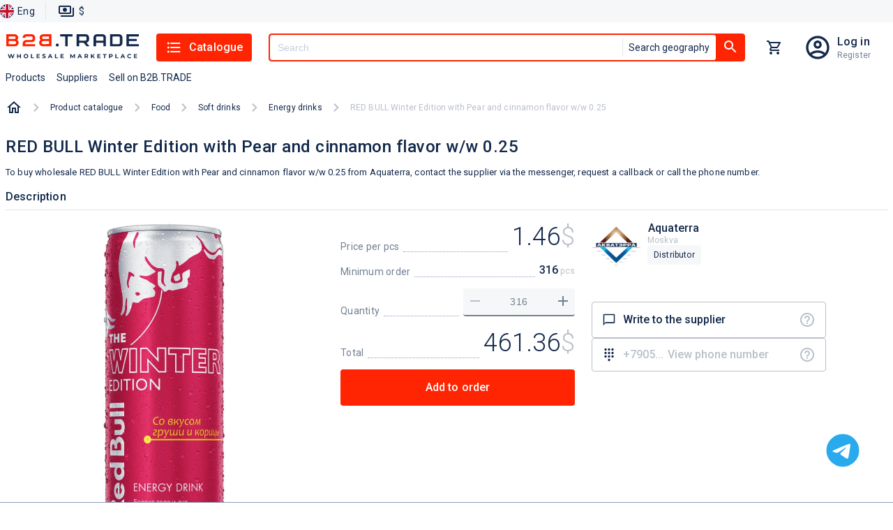

--- FILE ---
content_type: text/html; charset=utf-8
request_url: https://b2b.trade/product/akvaterra-430
body_size: 25220
content:
<!DOCTYPE html><html lang="en"><head><meta charSet="utf-8" data-next-head=""/><script id="json-ld-script-WebSite" type="application/ld+json" data-next-head="">{"@context":"https://schema.org","@type":"WebSite","url":"https://b2b.trade","potentialAction":{"@type":"SearchAction","target":{"@type":"EntryPoint","urlTemplate":"https://b2b.trade/search?q={q}"},"query-input":"required name=q"}}</script><link as="image" href="/logo/logo.en.svg" rel="preload" data-next-head=""/><title data-next-head=""> RED BULL Winter Edition with Pear and cinnamon flavor w/w 0.25 Buy for 1 roubles wholesale, cheap - B2BTRADE</title><meta content=" RED BULL Winter Edition with Pear and cinnamon flavor w/w 0.25 Buy wholesale for 1 roubles directly from the supplier - low wholesale prices from suppliers and manufacturers on  RED BULL Winter Edition with Pear and cinnamon flavor w/w 0.25." name="description" data-next-head=""/><meta content=" RED BULL Winter Edition with Pear and cinnamon flavor w/w 0.25, Moskva Aquaterra, buy, wholesale, wholesale" name="keywords" data-next-head=""/><link href="https://b2b.trade/product/akvaterra-430" rel="canonical" data-next-head=""/><link href="https://b2b.trade/product/akvaterra-430" hrefLang="en" rel="alternate" data-next-head=""/><link href="https://b2b.trade/ru/product/akvaterra-430" hrefLang="ru" rel="alternate" data-next-head=""/><meta content="website" property="og:type" data-next-head=""/><meta content="B2BTRADE" property="og:site_name" data-next-head=""/><meta content=" RED BULL Winter Edition with Pear and cinnamon flavor w/w 0.25 Buy for 1 roubles wholesale, cheap - B2BTRADE" property="og:title" data-next-head=""/><meta content="https://b2b.trade/product/akvaterra-430" property="og:url" data-next-head=""/><meta content="https://img.b2b.trade/0d9f0b14-75af-4496-8ab8-eb85137027d5/-/preview/-/format/webp/" property="og:image" data-next-head=""/><meta content="https://img.b2b.trade/0d9f0b14-75af-4496-8ab8-eb85137027d5/-/preview/-/format/webp/" property="og:image:secure_url" data-next-head=""/><meta content=" RED BULL Winter Edition with Pear and cinnamon flavor w/w 0.25 Buy wholesale for 1 roubles directly from the supplier - low wholesale prices from suppliers and manufacturers on  RED BULL Winter Edition with Pear and cinnamon flavor w/w 0.25." property="og:description" data-next-head=""/><meta content="/browserconfig.xml" name="msapplication-config" data-next-head=""/><link href="/b2b/manifest.json" rel="manifest" data-next-head=""/><link href="/b2b/favicon.png" rel="icon" sizes="16x16" type="image/png" data-next-head=""/><link href="/b2b/favicon.png" rel="icon" sizes="32x32" type="image/png" data-next-head=""/><link href="/b2b/favicon.png" rel="icon" sizes="48x48" type="image/png" data-next-head=""/><link href="/b2b/favicon.ico" rel="shortcut icon" data-next-head=""/><link href="/apple-touch-icon.png" rel="apple-touch-icon" sizes="180x180" data-next-head=""/><link color="#ff2302" href="/safari-pinned-tab.svg" rel="mask-icon" data-next-head=""/><meta content="width=device-width, initial-scale=1, maximum-scale=5" name="viewport" data-next-head=""/><meta content="summary_large_image" name="twitter:card" data-next-head=""/><meta content="max-age=86400" http-equiv="cache-control" data-next-head=""/><script id="json-ld-script-breadcrumbList" type="application/ld+json" data-next-head="">{"@context":"http://schema.org","@type":"BreadcrumbList","itemListElement":[{"@type":"ListItem","position":1,"item":{"@id":"https://b2b.trade/catalog/all","name":"Product catalogue"}},{"@type":"ListItem","position":2,"item":{"@id":"https://b2b.trade/catalog/all/food","name":"Food"}},{"@type":"ListItem","position":3,"item":{"@id":"https://b2b.trade/catalog/all/food/soft-drinks","name":"Soft drinks"}},{"@type":"ListItem","position":4,"item":{"@id":"https://b2b.trade/catalog/all/food/soft-drinks/energy-drinks","name":"Energy drinks"}},{"@type":"ListItem","position":5,"item":{"@id":"https://b2b.trade/product/akvaterra-430","name":" RED BULL Winter Edition with Pear and cinnamon flavor w/w 0.25"}}]}</script><script type="application/ld+json" data-next-head="">{"@context":"https://schema.org","@type":"Product","name":" RED BULL Winter Edition with Pear and cinnamon flavor w/w 0.25","description":"To buy wholesale  RED BULL Winter Edition with Pear and cinnamon flavor w/w 0.25 from Aquaterra, contact the supplier via the messenger, request a callback or call the phone number.","image":"https://img.b2b.trade/0d9f0b14-75af-4496-8ab8-eb85137027d5/-/smart_resize/900x900/-/quality/smart/-/format/webp/","brand":{"@type":"Brand","name":"Aquaterra"},"offers":{"@type":"Offer","price":1.46,"priceCurrency":"USD"},"aggregateRating":{"@type":"AggregateRating","ratingValue":5,"reviewCount":11}}</script><link as="image" href="https://img.b2b.trade/0d9f0b14-75af-4496-8ab8-eb85137027d5/-/smart_resize/900x900/-/quality/smart/-/format/webp/" rel="preload" data-next-head=""/><script type="application/ld+json" data-next-head="">{"@context":"https://schema.org","@type":"Product","image":"https://img.b2b.trade/3117dca0-28eb-4dc2-a9a6-7aebcf54eae9/-/smart_resize/500x500/-/quality/smart/-/format/webp/","name":"Natural mineral therapeutic drinking water DONAT Mg gas. /Slovenia/","description":"Buy Natural mineral therapeutic drinking water DONAT Mg gas. /Slovenia/ from 2.38 $ from Aquaterra","brand":{"@type":"Brand","name":"Aquaterra"},"offers":{"@type":"Offer","price":2.38,"priceCurrency":"USD"},"aggregateRating":{"@type":"AggregateRating","ratingValue":5,"reviewCount":11}}</script><script type="application/ld+json" data-next-head="">{"@context":"https://schema.org","@type":"Product","image":"https://img.b2b.trade/758e24e2-72ff-4b70-9ded-bcbca427c280/-/smart_resize/500x500/-/quality/smart/-/format/webp/","name":"Chocolate egg \"Kinder Joy\" \"Kinder Joy\" 20g*24","description":"Buy Chocolate egg \"Kinder Joy\" \"Kinder Joy\" 20g*24 from 1.53 $ from Aquaterra","brand":{"@type":"Brand","name":"Aquaterra"},"offers":{"@type":"Offer","price":1.53,"priceCurrency":"USD"},"aggregateRating":{"@type":"AggregateRating","ratingValue":5,"reviewCount":11}}</script><script type="application/ld+json" data-next-head="">{"@context":"https://schema.org","@type":"Product","image":"https://img.b2b.trade/620e7e72-b100-4f31-b82a-8e4ebf7f08c9/-/smart_resize/500x500/-/quality/smart/-/format/webp/","name":"Egg shock Kinder Surprise Kinder 20g * 36","description":"Buy Egg shock Kinder Surprise Kinder 20g * 36 from 1.4 $ from Aquaterra","brand":{"@type":"Brand","name":"Aquaterra"},"offers":{"@type":"Offer","price":1.4,"priceCurrency":"USD"},"aggregateRating":{"@type":"AggregateRating","ratingValue":5,"reviewCount":11}}</script><script type="application/ld+json" data-next-head="">{"@context":"https://schema.org","@type":"Product","image":"https://img.b2b.trade/8da942de-8b24-4c85-bcd3-543e6f77d4da/-/smart_resize/500x500/-/quality/smart/-/format/webp/","name":"Toffifee hazelnut candy set in soft caramel with cream nougat and chocolate, 125 g","description":"Buy Toffifee hazelnut candy set in soft caramel with cream nougat and chocolate, 125 g from 2.73 $ from Aquaterra","brand":{"@type":"Brand","name":"Aquaterra"},"offers":{"@type":"Offer","price":2.73,"priceCurrency":"USD"},"aggregateRating":{"@type":"AggregateRating","ratingValue":5,"reviewCount":11}}</script><script type="application/ld+json" data-next-head="">{"@context":"https://schema.org","@type":"Product","image":"https://img.b2b.trade/c601551a-364b-4c4a-80e0-c90f2fbde760/-/smart_resize/500x500/-/quality/smart/-/format/webp/","name":"BonaAqua Water Pit Negaz PET 1L*12","description":"Buy BonaAqua Water Pit Negaz PET 1L*12 from 0.63 $ from Aquaterra","brand":{"@type":"Brand","name":"Aquaterra"},"offers":{"@type":"Offer","price":0.63,"priceCurrency":"USD"},"aggregateRating":{"@type":"AggregateRating","ratingValue":5,"reviewCount":11}}</script><script type="application/ld+json" data-next-head="">{"@context":"https://schema.org","@type":"Product","image":"https://img.b2b.trade/43925a0b-1e40-4007-82ba-7f967e2acd52/-/smart_resize/500x500/-/quality/smart/-/format/webp/","name":"Coca Cola Nap Gas PET 1L*9 Беларусь","description":"Buy Coca Cola Nap Gas PET 1L*9 Беларусь from 1.57 $ from Aquaterra","brand":{"@type":"Brand","name":"Aquaterra"},"offers":{"@type":"Offer","price":1.57,"priceCurrency":"USD"},"aggregateRating":{"@type":"AggregateRating","ratingValue":5,"reviewCount":11}}</script><script type="application/ld+json" data-next-head="">{"@context":"https://schema.org","@type":"Product","image":"https://img.b2b.trade/03fafa86-682c-484c-889d-bbc6b9987464/-/smart_resize/500x500/-/quality/smart/-/format/webp/","name":"Red Bull","description":"Buy Red Bull from 1.56 $ from Vendoshop","brand":{"@type":"Brand","name":"Vendoshop"},"offers":{"@type":"Offer","price":1.56,"priceCurrency":"USD"},"aggregateRating":{"@type":"AggregateRating","ratingValue":5,"reviewCount":11}}</script><script type="application/ld+json" data-next-head="">{"@context":"https://schema.org","@type":"Product","image":"https://img.b2b.trade/88c9a397-e614-4383-8500-51c312f7d996/-/smart_resize/500x500/-/quality/smart/-/format/webp/","name":"Red Bull","description":"Buy Red Bull from 2.24 $ from Vendoshop","brand":{"@type":"Brand","name":"Vendoshop"},"offers":{"@type":"Offer","price":2.24,"priceCurrency":"USD"},"aggregateRating":{"@type":"AggregateRating","ratingValue":5,"reviewCount":11}}</script><script type="application/ld+json" data-next-head="">{"@context":"https://schema.org","@type":"Product","image":"https://img.b2b.trade/3be7358e-ab70-4cd5-a50f-c6a616d48b9d/-/smart_resize/500x500/-/quality/smart/-/format/webp/","name":"Red Bull","description":"Buy Red Bull from 2.93 $ from Vendoshop","brand":{"@type":"Brand","name":"Vendoshop"},"offers":{"@type":"Offer","price":2.93,"priceCurrency":"USD"},"aggregateRating":{"@type":"AggregateRating","ratingValue":5,"reviewCount":11}}</script><script type="application/ld+json" data-next-head="">{"@context":"https://schema.org","@type":"Product","image":"https://img.b2b.trade/17b3fd48-a717-4189-bd14-7cabd57d180f/-/smart_resize/500x500/-/quality/smart/-/format/webp/","name":"Energy drink power torr ed","description":"Buy Energy drink power torr ed from 0.73 $ from Vendoshop","brand":{"@type":"Brand","name":"Vendoshop"},"offers":{"@type":"Offer","price":0.73,"priceCurrency":"USD"},"aggregateRating":{"@type":"AggregateRating","ratingValue":5,"reviewCount":11}}</script><script type="application/ld+json" data-next-head="">{"@context":"https://schema.org","@type":"Product","image":"https://img.b2b.trade/49996aa8-7c10-491e-ba90-4e4d836594bc/-/smart_resize/500x500/-/quality/smart/-/format/webp/","name":"Non-alcoholic energy drink (energetik) The Scandalist Geneve with the taste of juicy h","description":"Buy Non-alcoholic energy drink (energetik) The Scandalist Geneve with the taste of juicy h from 1.01 $ from ООО \"НОРДИК69\"","brand":{"@type":"Brand","name":"ООО \"НОРДИК69\""},"offers":{"@type":"Offer","price":1.01,"priceCurrency":"USD"},"aggregateRating":{"@type":"AggregateRating","ratingValue":5,"reviewCount":11}}</script><script type="application/ld+json" data-next-head="">{"@context":"https://schema.org","@type":"Product","image":"https://img.b2b.trade/92b5f0be-d2b7-4146-a7eb-f5c17f975bc6/-/smart_resize/500x500/-/quality/smart/-/format/webp/","name":"Reckful Energy Drink 450ml Strawberries ","description":"Buy Reckful Energy Drink 450ml Strawberries  from 0.76 $ from LLC RECKFUL","brand":{"@type":"Brand","name":"LLC RECKFUL"},"offers":{"@type":"Offer","price":0.76,"priceCurrency":"USD"},"aggregateRating":{"@type":"AggregateRating","ratingValue":5,"reviewCount":11}}</script><meta content="#FF2402" name="theme-color"/><script>window.yaContextCb = window.yaContextCb || []</script><script>window.metricsQueue = window.metricsQueue || []</script><script async="" src="https://yandex.ru/ads/system/context.js"></script><script async="" src="https://mc.yandex.ru/metrika/tag.js"></script><script async="" src="https://www.google-analytics.com/analytics.js"></script><script>
window.dataLayer = window.dataLayer || [];

window.ym = window.ym || function() {
  window.ym.a = window.ym.a || [];
  window.ym.a.push(arguments);
};
window.ym.l = 1 * new Date();

ym(49914157, "init", {
  defer: true,
  clickmap:true,
  trackLinks:true,
  accurateTrackBounce:true,
  webvisor:true,
  ecommerce:"dataLayer"
});

window.ga=window.ga||function(){(ga.q=ga.q||[]).push(arguments)};ga.l=+new Date;
ga('create', 'UA-163287260-1', 'auto');
ga('send', 'pageview');
            </script><link crossorigin="" href="https://img.b2b.trade" rel="preconnect"/><link crossorigin="" href="https://mc.yandex.ru" rel="preconnect"/><link crossorigin="" href="https://www.google-analytics.com" rel="preconnect"/><link crossorigin="" href="https://api.b2b.trade" rel="preconnect"/><link rel="preload" href="/_next/static/media/24c15609eaa28576-s.p.woff2" as="font" type="font/woff2" crossorigin="anonymous" data-next-font="size-adjust"/><link rel="preload" href="/_next/static/media/47cbc4e2adbc5db9-s.p.woff2" as="font" type="font/woff2" crossorigin="anonymous" data-next-font="size-adjust"/><link rel="preload" href="/_next/static/css/c9e8384942aaab04.css" as="style"/><link rel="stylesheet" href="/_next/static/css/c9e8384942aaab04.css" data-n-g=""/><link rel="preload" href="/_next/static/css/2559243fe58bce29.css" as="style"/><link rel="stylesheet" href="/_next/static/css/2559243fe58bce29.css" data-n-p=""/><link rel="preload" href="/_next/static/css/a89fe049d4da8d27.css" as="style"/><link rel="stylesheet" href="/_next/static/css/a89fe049d4da8d27.css"/><noscript data-n-css=""></noscript><script defer="" nomodule="" src="/_next/static/chunks/polyfills-42372ed130431b0a.js"></script><script defer="" src="/_next/static/chunks/2160.7e6668406c045538.js"></script><script src="/_next/static/chunks/webpack-908f2d4223d21008.js" defer=""></script><script src="/_next/static/chunks/framework-cb917597cd417bad.js" defer=""></script><script src="/_next/static/chunks/main-ee9734ec8a285888.js" defer=""></script><script src="/_next/static/chunks/pages/_app-f2d36c6aee0209ea.js" defer=""></script><script src="/_next/static/chunks/5902-5602c8a1c4fb9699.js" defer=""></script><script src="/_next/static/chunks/2816-ed96638d25359ae7.js" defer=""></script><script src="/_next/static/chunks/2257-59485cc6c455807b.js" defer=""></script><script src="/_next/static/chunks/9847-ef190030e1c4c700.js" defer=""></script><script src="/_next/static/chunks/5205-a68ef69dbe3cc1e5.js" defer=""></script><script src="/_next/static/chunks/467-a3d3dc5eaf28f56c.js" defer=""></script><script src="/_next/static/chunks/2310-577a706b606eab48.js" defer=""></script><script src="/_next/static/chunks/pages/product/%5Bid%5D-1a0ae123c58d21c6.js" defer=""></script><script src="/_next/static/Asatkn4XMBM4RvCiUo2ck/_buildManifest.js" defer=""></script><script src="/_next/static/Asatkn4XMBM4RvCiUo2ck/_ssgManifest.js" defer=""></script><style id="jss-server-side">@media print {
  .MuiDialog-root {
    position: absolute !important;
  }
}
  .MuiDialog-scrollPaper {
    display: flex;
    align-items: center;
    justify-content: center;
  }
  .MuiDialog-scrollBody {
    overflow-x: hidden;
    overflow-y: auto;
    text-align: center;
  }
  .MuiDialog-scrollBody:after {
    width: 0;
    height: 100%;
    content: "";
    display: inline-block;
    vertical-align: middle;
  }
  .MuiDialog-container {
    height: 100%;
    outline: 0;
  }
@media print {
  .MuiDialog-container {
    height: auto;
  }
}
  .MuiDialog-paper {
    margin: 32px;
    position: relative;
    overflow-y: auto;
  }
@media print {
  .MuiDialog-paper {
    box-shadow: none;
    overflow-y: visible;
  }
}
  .MuiDialog-paperScrollPaper {
    display: flex;
    max-height: calc(100% - 64px);
    flex-direction: column;
  }
  .MuiDialog-paperScrollBody {
    display: inline-block;
    text-align: left;
    vertical-align: middle;
  }
  .MuiDialog-paperWidthFalse {
    max-width: calc(100% - 64px);
  }
  .MuiDialog-paperWidthXs {
    max-width: 444px;
  }
@media (max-width:507.95px) {
  .MuiDialog-paperWidthXs.MuiDialog-paperScrollBody {
    max-width: calc(100% - 64px);
  }
}
  .MuiDialog-paperWidthSm {
    max-width: 600px;
  }
@media (max-width:663.95px) {
  .MuiDialog-paperWidthSm.MuiDialog-paperScrollBody {
    max-width: calc(100% - 64px);
  }
}
  .MuiDialog-paperWidthMd {
    max-width: 960px;
  }
@media (max-width:1023.95px) {
  .MuiDialog-paperWidthMd.MuiDialog-paperScrollBody {
    max-width: calc(100% - 64px);
  }
}
  .MuiDialog-paperWidthLg {
    max-width: 1280px;
  }
@media (max-width:1343.95px) {
  .MuiDialog-paperWidthLg.MuiDialog-paperScrollBody {
    max-width: calc(100% - 64px);
  }
}
  .MuiDialog-paperWidthXl {
    max-width: 1920px;
  }
@media (max-width:1983.95px) {
  .MuiDialog-paperWidthXl.MuiDialog-paperScrollBody {
    max-width: calc(100% - 64px);
  }
}
  .MuiDialog-paperFullWidth {
    width: calc(100% - 64px);
  }
  .MuiDialog-paperFullScreen {
    width: 100%;
    height: 100%;
    margin: 0;
    max-width: 100%;
    max-height: none;
    border-radius: 0;
  }
  .MuiDialog-paperFullScreen.MuiDialog-paperScrollBody {
    margin: 0;
    max-width: 100%;
  }
  .jss1 {
    display: flex;
    padding: 24px 58px 24px 24px;
    position: relative;
    align-items: center;
    justify-content: flex-end;
  }
  .jss2 {
    padding: 0;
  }
  .jss3 {
    flex: 1;
    color: var(--color-base);
    margin: 0;
    font-size: 1.25rem;
  }
  .jss4 {
    top: 8px;
    right: 8px;
    border: 1px solid rgba(141, 156, 189, 0.12);
    padding: 0;
    position: absolute;
    background: rgba(141, 156, 189, 0.12);
    border-radius: 4px;
  }
  .jss5 {
    min-width: 288px;
  }
@media (max-width:767.95px) {
  .jss5 {
    width: 100%;
  }
}</style></head><body data-project-type="b2b"><div id="__next"><div class="y5Gig"><div class="hidden" id="metrics-page-open"></div><header class="khQI9"><div class="_0JMKf"><div class="_YUm2"><ul class="Gvu4T"><li><div class="G7uc3"><button class="Cfj7d"><img alt="English" src="/static/anticrisis/england.svg" title="English"/><span>Eng</span></button></div></li><li><div class="_29Cyh"><button class="wFkIO" type="button"><img alt="paymentOutline" src="/icons/paymentOutline.svg"/><p>$</p></button></div></li></ul></div></div><div class="gzjXW"><div class="_9D0H7"><div class="OWuXU"><button class="O6XCO" type="button"><img alt="" src="/icons/menuBurger.svg"/></button><a class="eOQzu" href="/"><img alt="logo" height="38" loading="eager" src="/logo/logo.en.svg" width="192"/></a><div class="xG91_"><button class="OjTGT" type="button"><img alt="listIcon" src="/icons/listIcon.svg"/>Catalogue</button></div><div class="PxG9J"><div class="HS2nt OQ2nh Hw9cl"><button class="jlHT0" id="#Button" type="button"><img alt="searchIcon" src="/icons/searchIcon.svg"/></button><div class="OQ2nh hlxjX"><input autoComplete="off" class="Hw9cl" id="header-search" name="q" placeholder="Search" required="" type="text" value=""/><div class="TN58Y"><button class="L8mL8" type="button">Search geography</button></div></div><button class="_2wFyw _3jR0T" id="header-search-button" type="button"><img alt="searchIcon" src="/icons/searchIcon.svg"/></button></div></div><div class="xG91_"><button class="SgYPr yrNMO" type="button"><div class="evgsE"><div class="WhQ5h kq2cb"></div></div></button></div><div class="xG91_"><div class="iTdvM"><a class="a5UaT sBW9C" href="/login"></a><div class="uvasR trd00"><a class="G9eXr SkwsS" href="/login">Log in</a><a class="AdYQo SkwsS" href="/registration">Register</a></div></div></div></div><div class="Rw94z"><ul class="_8P5Bm"><li class="OS_Mt"><a class="f6eCF" data-m-element="top_menu__products_button" role="button" tabindex="0" href="/catalog/all">Products</a></li><li class="OS_Mt"><a class="f6eCF" data-m-element="top_menu__suppliers_button" role="button" tabindex="0" href="/stores/all">Suppliers</a></li><li class="OS_Mt"><a class="f6eCF" data-m-element="top_menu__sell_button" role="button" tabindex="0" href="/start">Sell on B2B.TRADE</a></li></ul></div></div></div></header><main class="wF5r_"><nav class="_7Qrja"><ol class="nZls2 T0hFZ"><li class="Wdh5O"><a class="lLuwo" href="/"><img alt="home" src="/icons/homeOutlined.svg"/></a></li><div class="nZls2"><li class="Wdh5O"><span class="_2DZlR"><svg xmlns="http://www.w3.org/2000/svg" width="1em" height="1em" fill="none" viewBox="0 0 8 12"><path fill="#B9BFC9" d="M.297 10.59 4.877 6 .297 1.41 1.707 0l6 6-6 6z"></path></svg></span><a class="_7B6We" href="/catalog/all">Product catalogue</a></li><li class="Wdh5O"><span class="_2DZlR"><svg xmlns="http://www.w3.org/2000/svg" width="1em" height="1em" fill="none" viewBox="0 0 8 12"><path fill="#B9BFC9" d="M.297 10.59 4.877 6 .297 1.41 1.707 0l6 6-6 6z"></path></svg></span><a class="_7B6We" href="/catalog/all/food">Food</a></li><li class="Wdh5O"><span class="_2DZlR"><svg xmlns="http://www.w3.org/2000/svg" width="1em" height="1em" fill="none" viewBox="0 0 8 12"><path fill="#B9BFC9" d="M.297 10.59 4.877 6 .297 1.41 1.707 0l6 6-6 6z"></path></svg></span><a class="_7B6We" href="/catalog/all/food/soft-drinks">Soft drinks</a></li><li class="Wdh5O"><span class="_2DZlR"><svg xmlns="http://www.w3.org/2000/svg" width="1em" height="1em" fill="none" viewBox="0 0 8 12"><path fill="#B9BFC9" d="M.297 10.59 4.877 6 .297 1.41 1.707 0l6 6-6 6z"></path></svg></span><a class="_7B6We" href="/catalog/all/food/soft-drinks/energy-drinks">Energy drinks</a></li><li class="Wdh5O"><span class="_2DZlR"><svg xmlns="http://www.w3.org/2000/svg" width="1em" height="1em" fill="none" viewBox="0 0 8 12"><path fill="#B9BFC9" d="M.297 10.59 4.877 6 .297 1.41 1.707 0l6 6-6 6z"></path></svg></span><p class="_7B6We"> RED BULL Winter Edition with Pear and cinnamon flavor w/w 0.25</p></li></div></ol></nav><div class="tgnus" data-m-categories="46269742-92fd-413f-a2db-122e3f86f3b2" data-m-entity="" data-m-product-id="664ee4c5-49ac-4913-a4e4-1f37708ccfee" data-m-store-id="26939771-97e1-4201-978b-3dd112918fea"><h1 class="_3dn0F"> RED BULL Winter Edition with Pear and cinnamon flavor w/w 0.25</h1><p class="_2tiEK">To buy wholesale  RED BULL Winter Edition with Pear and cinnamon flavor w/w 0.25 from Aquaterra, contact the supplier via the messenger, request a callback or call the phone number.</p><div class="ZcUul"><span data-m-element="product_card_large__product_description_button">Description</span></div><div class="ofc_t"><div class="_1Fv9b"><div class="pj_OD"></div><div class="E70qp"><img alt=" RED BULL Winter Edition with Pear and cinnamon flavor w/w 0.25" class="orSZE" draggable="true" src="https://img.b2b.trade/0d9f0b14-75af-4496-8ab8-eb85137027d5/-/smart_resize/900x900/-/quality/smart/-/format/webp/"/></div></div><div class="Srtlu"><div class="U7sBw"><div class="LXyOK"><div class="_3K83F"><span>Price per pcs</span><div class="_6Db2V"></div><div class="ur6od"><span>1.46</span><span class="o3MGi">1.46</span><span class="q7lC4">USD</span><span class="b_uej">$</span></div></div><div class="_3K83F"><span>Minimum order</span><div class="_6Db2V"></div><div class="UlLbs">316<span> pcs</span></div></div><div class="_3K83F" id="product-card-order-count"><span class="gQsVc">Quantity</span><div class="_6Db2V"></div><div class="CfEvm"><button class="xKbLY" type="button"><img alt="removeIcon" src="/icons/removeIcon.svg"/></button><input class="fB6Ms" id="664ee4c5-49ac-4913-a4e4-1f37708ccfee" type="number" value="316"/><button class="xKbLY" type="button"><img alt="removeIcon" src="/icons/addIcon.svg"/></button></div></div><div class="_3K83F"><span>Total</span><div class="_6Db2V"></div><div class="ur6od"><span>461.36</span><span class="b_uej">$</span></div></div></div><div class="vHdXx"><button class="qSeSs" data-m-element="product_card_large__cart_button" type="button">Add to order</button></div></div><section><div class="Klv_2"><div class="E_V1X"><div><div class="Q4u6J"><a href="/store/akvaterra"><img alt="Aquaterra" class="Onw2U" draggable="true" loading="eager" src="https://img.b2b.trade/b272ec77-e406-4e34-bc8e-40474a2d62fa/-/smart_resize/200x200/-/quality/smart/-/format/webp/"/></a><div class="jPcqn"><div class="_2rCCZ"><a class="p7JU_" href="/store/akvaterra"><span>Aquaterra</span></a></div><p class="JFsFx"><span>Moskva</span></p><div class="JN6hO"><div class="jsWK7"><div class="IED8O">Distributor</div></div><div class="Qyipm"></div></div></div></div></div></div><ul class="upW6K KqlC9"><li class="Ci0im"><button data-m-element="product_card_large__write_to_supplier_button" id="supplierChatButton" type="button"><div class="_55FSH"><img alt="" src="/icons/chatBubbleOutlineIcon.svg"/><span>Write to the supplier</span></div><img alt="questionIcon" data-tooltip-content="Use the internal messenger to communicate with the supplier." data-tooltip-id="tooltip" src="/icons/questionIcon.svg"/></button></li><li class="Ci0im undefined"><button data-m-element="product_card_large__show_phone_button" data-tooltip-content="Register/login to your account to contact the supplier" data-tooltip-id="tooltip" disabled="" id="showPhoneButton" type="button"><div class="pkwJY"><img alt="" src="/icons/dialpadIcon.svg"/><span class="">+7905...</span><div class="tKS2_">View phone number</div></div></button><img alt="questionIcon" data-tooltip-content="Show supplier&#x27;s phone number" data-tooltip-id="" src="/icons/questionIcon.svg" style="position:absolute;right:14px"/></li></ul></div></section></div></div><div id="yandex_rtb_R-A-7507453-1"></div><section></section><section class="rYkkO"><h5 class="nKQOa">Other products from this supplier</h5><section class="SDcKz o64ob"><article data-m-categories="2440d656-06dc-453b-8b36-6b22a9135f3c" data-m-element="product_card_small" data-m-entity="" data-m-product-id="68610cb8-38df-43f8-960c-410e97bd7db4" data-m-store-id="26939771-97e1-4201-978b-3dd112918fea"><a class="tPxk7" style="z-index:1" href="/product/akvaterra-donat-mg-gaz-sloveniya"><div class="uu5JY"><div class="GKx3h"><img alt="Natural mineral therapeutic drinking water DONAT Mg gas. /Slovenia/" draggable="true" loading="lazy" src="https://img.b2b.trade/3117dca0-28eb-4dc2-a9a6-7aebcf54eae9/-/smart_resize/500x500/-/quality/smart/-/format/webp/"/></div><div class="GKx3h"></div><div class="vR9wL"><span class="iChTV"></span><span class="iChTV"></span></div></div></a><a class="AAEhG" href="/product/akvaterra-donat-mg-gaz-sloveniya"><span>Natural mineral therapeutic drinking water DONAT Mg gas. /Slovenia/</span></a><p class="JgrhA"><span>Moskva</span></p><div class="aWGjl"><div class="B8rgz"><div class="VhPV8">Buy Natural mineral therapeutic drinking water DONAT Mg gas. /Slovenia/ from 2.38 $ from Aquaterra</div><a class="lIwzE" href="/store/akvaterra"><span>Aquaterra</span></a></div></div><div style="display:flex;flex-direction:column;margin-top:auto"><p class="vD5dK">from<!-- --> 6 pcs</p><div class="JV_JO"><div class="Zjx_K"><p>2.38</p><span><span>$</span>/<!-- -->pcs</span></div><button class="McFKY" type="button"><div class="tBqkC" data-m-element="product_card_small__cart_button"><img alt="cartIcon" height="22" src="/icons/addShoppingCartIcon.svg" width="22"/>add</div></button></div><div class="N0Y8g"></div></div></article><article data-m-categories="e634eb19-bb65-4aaf-b1e1-e968192279d7" data-m-element="product_card_small" data-m-entity="" data-m-product-id="88a1fa2b-0914-42e5-988c-41aa379dc503" data-m-store-id="26939771-97e1-4201-978b-3dd112918fea"><a class="tPxk7" style="z-index:1" href="/product/akvaterra-yayco-shokoladnoe-kinder-dzhoy-20g-24"><img alt="Chocolate egg &quot;Kinder Joy&quot; &quot;Kinder Joy&quot; 20g*24" class="_0iMkk" draggable="true" loading="lazy" src="https://img.b2b.trade/758e24e2-72ff-4b70-9ded-bcbca427c280/-/smart_resize/500x500/-/quality/smart/-/format/webp/"/></a><a class="AAEhG" href="/product/akvaterra-yayco-shokoladnoe-kinder-dzhoy-20g-24"><span>Chocolate egg &quot;Kinder Joy&quot; &quot;Kinder Joy&quot; 20g*24</span></a><p class="JgrhA"><span>Moskva</span></p><div class="aWGjl"><div class="B8rgz"><div class="VhPV8">Buy Chocolate egg &quot;Kinder Joy&quot; &quot;Kinder Joy&quot; 20g*24 from 1.53 $ from Aquaterra</div><a class="lIwzE" href="/store/akvaterra"><span>Aquaterra</span></a></div></div><div style="display:flex;flex-direction:column;margin-top:auto"><p class="vD5dK">from<!-- --> 324 pcs</p><div class="JV_JO"><div class="Zjx_K"><p>1.53</p><span><span>$</span>/<!-- -->pcs</span></div><button class="McFKY" type="button"><div class="tBqkC" data-m-element="product_card_small__cart_button"><img alt="cartIcon" height="22" src="/icons/addShoppingCartIcon.svg" width="22"/>add</div></button></div><div class="N0Y8g"></div></div></article><article data-m-categories="e634eb19-bb65-4aaf-b1e1-e968192279d7" data-m-element="product_card_small" data-m-entity="" data-m-product-id="9f54cde8-8e3b-436d-96eb-41fc722a2bc4" data-m-store-id="26939771-97e1-4201-978b-3dd112918fea"><a class="tPxk7" style="z-index:1" href="/product/akvaterra-yayco-shok-kinder-syurpriz-20g-36"><img alt="Egg shock Kinder Surprise Kinder 20g * 36" class="_0iMkk" draggable="true" loading="lazy" src="https://img.b2b.trade/620e7e72-b100-4f31-b82a-8e4ebf7f08c9/-/smart_resize/500x500/-/quality/smart/-/format/webp/"/></a><a class="AAEhG" href="/product/akvaterra-yayco-shok-kinder-syurpriz-20g-36"><span>Egg shock Kinder Surprise Kinder 20g * 36</span></a><p class="JgrhA"><span>Moskva</span></p><div class="aWGjl"><div class="B8rgz"><div class="VhPV8">Buy Egg shock Kinder Surprise Kinder 20g * 36 from 1.4 $ from Aquaterra</div><a class="lIwzE" href="/store/akvaterra"><span>Aquaterra</span></a></div></div><div style="display:flex;flex-direction:column;margin-top:auto"><p class="vD5dK">from<!-- --> 395 pcs</p><div class="JV_JO"><div class="Zjx_K"><p>1.4</p><span><span>$</span>/<!-- -->pcs</span></div><button class="McFKY" type="button"><div class="tBqkC" data-m-element="product_card_small__cart_button"><img alt="cartIcon" height="22" src="/icons/addShoppingCartIcon.svg" width="22"/>add</div></button></div><div class="N0Y8g"></div></div></article><article data-m-categories="afef78ad-78ce-480a-9c50-fc37e172e1b0" data-m-element="product_card_small" data-m-entity="" data-m-product-id="c870d1c7-8cc5-4cff-a836-b74039d7a8fc" data-m-store-id="26939771-97e1-4201-978b-3dd112918fea"><a class="tPxk7" style="z-index:1" href="/product/akvaterra-nabor-konfet-toffifee-lesnoy-oreh-v-myagkoy-karameli-s-kremovoy-nugoy-i-shokoladom-125-g"><img alt="Toffifee hazelnut candy set in soft caramel with cream nougat and chocolate, 125 g" class="_0iMkk" draggable="true" loading="lazy" src="https://img.b2b.trade/8da942de-8b24-4c85-bcd3-543e6f77d4da/-/smart_resize/500x500/-/quality/smart/-/format/webp/"/></a><a class="AAEhG" href="/product/akvaterra-nabor-konfet-toffifee-lesnoy-oreh-v-myagkoy-karameli-s-kremovoy-nugoy-i-shokoladom-125-g"><span>Toffifee hazelnut candy set in soft caramel with cream nougat and chocolate, 125 g</span></a><p class="JgrhA"><span>Moskva</span></p><div class="aWGjl"><div class="B8rgz"><div class="VhPV8">Buy Toffifee hazelnut candy set in soft caramel with cream nougat and chocolate, 125 g from 2.73 $ from Aquaterra</div><a class="lIwzE" href="/store/akvaterra"><span>Aquaterra</span></a></div></div><div style="display:flex;flex-direction:column;margin-top:auto"><p class="vD5dK">from<!-- --> 160 pcs</p><div class="JV_JO"><div class="Zjx_K"><p>2.73</p><span><span>$</span>/<!-- -->pcs</span></div><button class="McFKY" type="button"><div class="tBqkC" data-m-element="product_card_small__cart_button"><img alt="cartIcon" height="22" src="/icons/addShoppingCartIcon.svg" width="22"/>add</div></button></div><div class="N0Y8g"></div></div></article><article data-m-categories="ea94a3a9-b071-4d40-853b-283111e5ad99" data-m-element="product_card_small" data-m-entity="" data-m-product-id="3d565b39-5108-4581-b96b-99ba430a377b" data-m-store-id="26939771-97e1-4201-978b-3dd112918fea"><a class="tPxk7" style="z-index:1" href="/product/akvaterra-388"><div class="uu5JY"><div class="GKx3h"><img alt="BonaAqua Water Pit Negaz PET 1L*12" draggable="true" loading="lazy" src="https://img.b2b.trade/c601551a-364b-4c4a-80e0-c90f2fbde760/-/smart_resize/500x500/-/quality/smart/-/format/webp/"/></div><div class="GKx3h"></div><div class="vR9wL"><span class="iChTV"></span><span class="iChTV"></span></div></div></a><a class="AAEhG" href="/product/akvaterra-388"><span>BonaAqua Water Pit Negaz PET 1L*12</span></a><p class="JgrhA"><span>Moskva</span></p><div class="aWGjl"><div class="B8rgz"><div class="VhPV8">Buy BonaAqua Water Pit Negaz PET 1L*12 from 0.63 $ from Aquaterra</div><a class="lIwzE" href="/store/akvaterra"><span>Aquaterra</span></a></div></div><div style="display:flex;flex-direction:column;margin-top:auto"><p class="vD5dK">from<!-- --> 713 pcs</p><div class="JV_JO"><div class="Zjx_K"><p>0.63</p><span><span>$</span>/<!-- -->pcs</span></div><button class="McFKY" type="button"><div class="tBqkC" data-m-element="product_card_small__cart_button"><img alt="cartIcon" height="22" src="/icons/addShoppingCartIcon.svg" width="22"/>add</div></button></div><div class="N0Y8g"></div></div></article><article data-m-categories="95a7d780-a619-4c66-b62d-bfd5f8ddeae9" data-m-element="product_card_small" data-m-entity="" data-m-product-id="02d9b503-68e2-40b0-a4de-60212da4ed2c" data-m-store-id="26939771-97e1-4201-978b-3dd112918fea"><a class="tPxk7" style="z-index:1" href="/product/akvaterra-386"><div class="uu5JY"><div class="GKx3h"><img alt="Coca Cola Nap Gas PET 1L*9 Беларусь" draggable="true" loading="lazy" src="https://img.b2b.trade/43925a0b-1e40-4007-82ba-7f967e2acd52/-/smart_resize/500x500/-/quality/smart/-/format/webp/"/></div><div class="GKx3h"></div><div class="vR9wL"><span class="iChTV"></span><span class="iChTV"></span></div></div></a><a class="AAEhG" href="/product/akvaterra-386"><span>Coca Cola Nap Gas PET 1L*9 Беларусь</span></a><p class="JgrhA"><span>Moskva</span></p><div class="aWGjl"><div class="B8rgz"><div class="VhPV8">Buy Coca Cola Nap Gas PET 1L*9 Беларусь from 1.57 $ from Aquaterra</div><a class="lIwzE" href="/store/akvaterra"><span>Aquaterra</span></a></div></div><div style="display:flex;flex-direction:column;margin-top:auto"><p class="vD5dK">from<!-- --> 236 pcs</p><div class="JV_JO"><div class="Zjx_K"><p>1.57</p><span><span>$</span>/<!-- -->pcs</span></div><button class="McFKY" type="button"><div class="tBqkC" data-m-element="product_card_small__cart_button"><img alt="cartIcon" height="22" src="/icons/addShoppingCartIcon.svg" width="22"/>add</div></button></div><div class="N0Y8g"></div></div></article></section><button class="_X5pm" type="button">View more</button></section><section class="_0r_Y_"><h5 class="nKQOa">Similar products</h5><section class="SDcKz o64ob"><article data-m-categories="46269742-92fd-413f-a2db-122e3f86f3b2" data-m-element="product_card_small" data-m-entity="" data-m-product-id="9b3b5090-0127-4ed3-9b54-e935b0cfd97d" data-m-store-id="e2a6bb6d-bb77-43c4-bb2f-d64a94d54687"><a class="tPxk7" style="z-index:1" href="/product/vendoshop-red-bull"><img alt="Red Bull" class="_0iMkk" draggable="true" loading="lazy" src="https://img.b2b.trade/03fafa86-682c-484c-889d-bbc6b9987464/-/smart_resize/500x500/-/quality/smart/-/format/webp/"/></a><a class="AAEhG" href="/product/vendoshop-red-bull"><span>Red Bull</span></a><p class="JgrhA"><span></span></p><div class="aWGjl"><div class="B8rgz"><div class="VhPV8">Buy Red Bull from 1.56 $ from Vendoshop</div><a class="lIwzE" href="/store/vendoshop"><span>Vendoshop</span></a></div></div><div style="display:flex;flex-direction:column;margin-top:auto"><p class="vD5dK">from<!-- --> 24 pcs</p><div class="JV_JO"><div class="Zjx_K"><p>1.56</p><span><span>$</span>/<!-- -->pcs</span></div><button class="McFKY" type="button"><div class="tBqkC" data-m-element="product_card_small__cart_button"><img alt="cartIcon" height="22" src="/icons/addShoppingCartIcon.svg" width="22"/>add</div></button></div><div class="N0Y8g"></div></div></article><article data-m-categories="46269742-92fd-413f-a2db-122e3f86f3b2" data-m-element="product_card_small" data-m-entity="" data-m-product-id="21af06a3-282e-4217-af0b-d11483d52093" data-m-store-id="e2a6bb6d-bb77-43c4-bb2f-d64a94d54687"><a class="tPxk7" style="z-index:1" href="/product/vendoshop-red-bull-1"><img alt="Red Bull" class="_0iMkk" draggable="true" loading="lazy" src="https://img.b2b.trade/88c9a397-e614-4383-8500-51c312f7d996/-/smart_resize/500x500/-/quality/smart/-/format/webp/"/></a><a class="AAEhG" href="/product/vendoshop-red-bull-1"><span>Red Bull</span></a><p class="JgrhA"><span></span></p><div class="aWGjl"><div class="B8rgz"><div class="VhPV8">Buy Red Bull from 2.24 $ from Vendoshop</div><a class="lIwzE" href="/store/vendoshop"><span>Vendoshop</span></a></div></div><div style="display:flex;flex-direction:column;margin-top:auto"><p class="vD5dK">from<!-- --> 24 pcs</p><div class="JV_JO"><div class="Zjx_K"><p>2.24</p><span><span>$</span>/<!-- -->pcs</span></div><button class="McFKY" type="button"><div class="tBqkC" data-m-element="product_card_small__cart_button"><img alt="cartIcon" height="22" src="/icons/addShoppingCartIcon.svg" width="22"/>add</div></button></div><div class="N0Y8g"></div></div></article><article data-m-categories="46269742-92fd-413f-a2db-122e3f86f3b2" data-m-element="product_card_small" data-m-entity="" data-m-product-id="828e0c75-400e-4f32-9117-85b48f2475de" data-m-store-id="e2a6bb6d-bb77-43c4-bb2f-d64a94d54687"><a class="tPxk7" style="z-index:1" href="/product/vendoshop-red-bull-2"><img alt="Red Bull" class="_0iMkk" draggable="true" loading="lazy" src="https://img.b2b.trade/3be7358e-ab70-4cd5-a50f-c6a616d48b9d/-/smart_resize/500x500/-/quality/smart/-/format/webp/"/></a><a class="AAEhG" href="/product/vendoshop-red-bull-2"><span>Red Bull</span></a><p class="JgrhA"><span></span></p><div class="aWGjl"><div class="B8rgz"><div class="VhPV8">Buy Red Bull from 2.93 $ from Vendoshop</div><a class="lIwzE" href="/store/vendoshop"><span>Vendoshop</span></a></div></div><div style="display:flex;flex-direction:column;margin-top:auto"><p class="vD5dK">from<!-- --> 12 pcs</p><div class="JV_JO"><div class="Zjx_K"><p>2.93</p><span><span>$</span>/<!-- -->pcs</span></div><button class="McFKY" type="button"><div class="tBqkC" data-m-element="product_card_small__cart_button"><img alt="cartIcon" height="22" src="/icons/addShoppingCartIcon.svg" width="22"/>add</div></button></div><div class="N0Y8g"></div></div></article><article data-m-categories="46269742-92fd-413f-a2db-122e3f86f3b2" data-m-element="product_card_small" data-m-entity="" data-m-product-id="e37f9b78-25ff-4361-a67c-57977d9756ef" data-m-store-id="e2a6bb6d-bb77-43c4-bb2f-d64a94d54687"><a class="tPxk7" style="z-index:1" href="/product/vendoshop-energeticheskiy-napitok-pauer-torr-red"><img alt="Energy drink power torr ed" class="_0iMkk" draggable="true" loading="lazy" src="https://img.b2b.trade/17b3fd48-a717-4189-bd14-7cabd57d180f/-/smart_resize/500x500/-/quality/smart/-/format/webp/"/></a><a class="AAEhG" href="/product/vendoshop-energeticheskiy-napitok-pauer-torr-red"><span>Energy drink power torr ed</span></a><p class="JgrhA"><span></span></p><div class="aWGjl"><div class="B8rgz"><div class="VhPV8">Buy Energy drink power torr ed from 0.73 $ from Vendoshop</div><a class="lIwzE" href="/store/vendoshop"><span>Vendoshop</span></a></div></div><div style="display:flex;flex-direction:column;margin-top:auto"><p class="vD5dK">from<!-- --> 12 pcs</p><div class="JV_JO"><div class="Zjx_K"><p>0.73</p><span><span>$</span>/<!-- -->pcs</span></div><button class="McFKY" type="button"><div class="tBqkC" data-m-element="product_card_small__cart_button"><img alt="cartIcon" height="22" src="/icons/addShoppingCartIcon.svg" width="22"/>add</div></button></div><div class="N0Y8g"></div></div></article><article data-m-categories="46269742-92fd-413f-a2db-122e3f86f3b2" data-m-element="product_card_small" data-m-entity="" data-m-product-id="f9826f06-b4b8-4dc5-9010-c37e77b5fb4c" data-m-store-id="b3abfe42-72f3-45f5-8ed5-56cff13e78b9"><a class="tPxk7" style="z-index:1" href="/product/ooo-nordik69-1"><div class="uu5JY"><div class="GKx3h"><img alt="Non-alcoholic energy drink (energetik) The Scandalist Geneve with the taste of juicy h" draggable="true" loading="lazy" src="https://img.b2b.trade/49996aa8-7c10-491e-ba90-4e4d836594bc/-/smart_resize/500x500/-/quality/smart/-/format/webp/"/></div><div class="GKx3h"></div><div class="vR9wL"><span class="iChTV"></span><span class="iChTV"></span></div></div></a><a class="AAEhG" href="/product/ooo-nordik69-1"><span>Non-alcoholic energy drink (energetik) The Scandalist Geneve with the taste of juicy h</span></a><p class="JgrhA"><span></span></p><div class="aWGjl"><div class="B8rgz"><div class="VhPV8">Buy Non-alcoholic energy drink (energetik) The Scandalist Geneve with the taste of juicy h from 1.01 $ from ООО &quot;НОРДИК69&quot;</div><a class="lIwzE" href="/store/ooo-nordik69"><span>ООО &quot;НОРДИК69&quot;</span></a></div><div class="UJMBY"><div class="chgx8 IlkiL"><svg fill="none" height="16" viewBox="0 0 17 16" width="17" xmlns="http://www.w3.org/2000/svg"><path d="M16.5 8L14.7255 5.87428L14.9727 3.06286L12.3473 2.43809L10.9727 -1.82065e-06L8.5 1.11238L6.02727 -1.82065e-06L4.65273 2.43047L2.02727 3.04762L2.27455 5.86667L0.5 8L2.27455 10.1257L2.02727 12.9448L4.65273 13.5695L6.02727 16L8.5 14.88L10.9727 15.9924L12.3473 13.5619L14.9727 12.9371L14.7255 10.1257L16.5 8Z" fill="white"></path><circle cx="8.50009" cy="7.99997" fill="#01BD3A" r="4.59091" stroke="#01BD3A"></circle><path d="M7.81665 11.2166L4.90507 8.30286L5.95461 7.27275L7.77279 9.09093L11.4092 5.45457L12.4467 6.5899L7.81665 11.2166Z" fill="white"></path></svg></div></div></div><div style="display:flex;flex-direction:column;margin-top:auto"><p class="vD5dK">from<!-- --> 1536 pcs</p><div class="JV_JO"><div class="Zjx_K"><p>1.01</p><span><span>$</span>/<!-- -->pcs</span></div><button class="McFKY" type="button"><div class="tBqkC" data-m-element="product_card_small__cart_button"><img alt="cartIcon" height="22" src="/icons/addShoppingCartIcon.svg" width="22"/>add</div></button></div><div class="N0Y8g"></div></div></article><article data-m-categories="46269742-92fd-413f-a2db-122e3f86f3b2" data-m-element="product_card_small" data-m-entity="" data-m-product-id="06460a02-7bce-41ff-8fa4-adac1a4f9eb1" data-m-store-id="fd2adcd7-9591-4c94-a7e3-c17695c647e7"><a class="tPxk7" style="z-index:1" href="/product/ooo-rekful-1"><img alt="Reckful Energy Drink 450ml Strawberries " class="_0iMkk" draggable="true" loading="lazy" src="https://img.b2b.trade/92b5f0be-d2b7-4146-a7eb-f5c17f975bc6/-/smart_resize/500x500/-/quality/smart/-/format/webp/"/><div class="ClDpI"><svg xmlns="http://www.w3.org/2000/svg" width="32" height="32" fill="none"><g clip-path="url(#hasVideo_svg__a)"><path fill="#fff" d="M0 4a4 4 0 0 1 4-4h28v32H0z"></path><path fill="#fff" d="M0 0h32v32H0z"></path><path fill="#13294B" d="m13.333 22 8-6-8-6zM16 2.667C8.64 2.667 2.667 8.64 2.667 16S8.64 29.333 16 29.333 29.333 23.36 29.333 16 23.36 2.667 16 2.667m0 24C10.12 26.667 5.333 21.88 5.333 16S10.12 5.333 16 5.333 26.667 10.12 26.667 16 21.88 26.667 16 26.667"></path></g><defs><clipPath id="hasVideo_svg__a"><path fill="#fff" d="M0 4a4 4 0 0 1 4-4h28v32H0z"></path></clipPath></defs></svg></div></a><a class="AAEhG" href="/product/ooo-rekful-1"><span>Reckful Energy Drink 450ml Strawberries </span></a><p class="JgrhA"><span>Smolensk</span></p><div class="aWGjl"><div class="B8rgz"><div class="VhPV8">Buy Reckful Energy Drink 450ml Strawberries  from 0.76 $ from LLC RECKFUL</div><a class="lIwzE" href="/store/ooo-rekful-1"><span>LLC RECKFUL</span></a></div><div class="UJMBY"><div class="chgx8 IlkiL"><svg fill="none" height="16" viewBox="0 0 17 16" width="17" xmlns="http://www.w3.org/2000/svg"><path d="M16.5 8L14.7255 5.87428L14.9727 3.06286L12.3473 2.43809L10.9727 -1.82065e-06L8.5 1.11238L6.02727 -1.82065e-06L4.65273 2.43047L2.02727 3.04762L2.27455 5.86667L0.5 8L2.27455 10.1257L2.02727 12.9448L4.65273 13.5695L6.02727 16L8.5 14.88L10.9727 15.9924L12.3473 13.5619L14.9727 12.9371L14.7255 10.1257L16.5 8Z" fill="white"></path><circle cx="8.50009" cy="7.99997" fill="#01BD3A" r="4.59091" stroke="#01BD3A"></circle><path d="M7.81665 11.2166L4.90507 8.30286L5.95461 7.27275L7.77279 9.09093L11.4092 5.45457L12.4467 6.5899L7.81665 11.2166Z" fill="white"></path></svg></div></div></div><div style="display:flex;flex-direction:column;margin-top:auto"><p class="vD5dK">from<!-- --> 1000 pcs</p><div class="JV_JO"><div class="Zjx_K"><p>0.76</p><span><span>$</span>/<!-- -->pcs</span></div><button class="McFKY" type="button"><div class="tBqkC" data-m-element="product_card_small__cart_button"><img alt="cartIcon" height="22" src="/icons/addShoppingCartIcon.svg" width="22"/>add</div></button></div><div class="N0Y8g"></div></div></article></section><button class="_X5pm" type="button">View more</button></section><div class="_8nTsS"><h5 class="nKQOa">Description</h5><p class="_03sMC">RED BULL RB Winter Edition Carbonated Pear and cinnamon energy drink. The unique formula contains high-quality ingredients: caffeine, taurine, B vitamins, sugar and water from the Alpine regions. One can of the RED BULL RB Winter Edition carbonated Pear and Cinnamon energy drink contains as much caffeine as a cup of coffee of the same volume. It contains caffeine, which stimulates mental activity, increases reaction speed and concentration. B vitamins play an important role in the functioning of the nervous system, are involved in metabolism and energy. Drink it chilled.

</p></div></div></main><footer class="s_Dyq"><div class="HYL8g"><div class="XyLKq"><div class="FblJa"><div class="cFo8M"><a href="/"><img alt="logo" class="iCcqv" loading="lazy" src="/logo/logo.en.svg"/></a><span class="btTIw">OOO &quot;Oblachnaya distrib&#x27;yuciya&quot; 2026.</span></div></div><nav class="fdUxa"><span class="_4Z7AE">Catalog</span><ul class="EFyI4"><li class="H2y0s"><a rel="" target="" href="/catalog/all">Products</a></li><li class="H2y0s"><a rel="" target="" href="/stores/all">Suppliers</a></li><li class="H2y0s"><a rel="" target="" href="/all-catalog-categories">All categories</a></li></ul></nav><nav class="fdUxa"><span class="_4Z7AE">Help</span><ul class="EFyI4"><li class="H2y0s"><a rel="" target="" href="/contacts">Contacts</a></li><li class="H2y0s"><a role="button" tabindex="0">Can&#x27;t find what you&#x27;re looking for?</a></li><li class="H2y0s"><a rel="" target="" href="/about-us">About Us</a></li><li class="H2y0s"><a rel="" target="" href="/verification">verification</a></li><li class="H2y0s"><a rel="" target="" href="/payment-and-delivery">Payment and delivery</a></li></ul></nav></div></div><div class="X3PLs"><div class="MfHql"><a class="WKPn2 iUCwj" href="mailto:hello@b2b.trade"><svg xmlns="http://www.w3.org/2000/svg" width="20" height="16" fill="none"><path fill="#fff" d="M20 2c0-1.1-.9-2-2-2H2C.9 0 0 .9 0 2v12c0 1.1.9 2 2 2h16c1.1 0 2-.9 2-2zm-2 0-8 5-8-5zm0 12H2V4l8 5 8-5z"></path></svg><span>hello@b2b.trade</span></a><a class="WKPn2 iUCwj" href="/vacancies"><svg xmlns="http://www.w3.org/2000/svg" width="24" height="24" fill="#fff" color="#fff"><path d="M12 2C6.48 2 2 6.48 2 12s4.48 10 10 10 10-4.48 10-10S17.52 2 12 2M7.07 18.28c.43-.9 3.05-1.78 4.93-1.78s4.51.88 4.93 1.78C15.57 19.36 13.86 20 12 20s-3.57-.64-4.93-1.72m11.29-1.45c-1.43-1.74-4.9-2.33-6.36-2.33s-4.93.59-6.36 2.33A7.95 7.95 0 0 1 4 12c0-4.41 3.59-8 8-8s8 3.59 8 8c0 1.82-.62 3.49-1.64 4.83M12 6c-1.94 0-3.5 1.56-3.5 3.5S10.06 13 12 13s3.5-1.56 3.5-3.5S13.94 6 12 6m0 5c-.83 0-1.5-.67-1.5-1.5S11.17 8 12 8s1.5.67 1.5 1.5S12.83 11 12 11"></path></svg><span>Vacancies</span></a></div></div></footer><button class="RQgIK"></button><nav class="_7zyO1"><ul class="XbHYA"><li class="ZwnlS"><button type="button"><div class="_8MrZK R6un8"></div><p>Homepage</p></button></li><li class="ZwnlS"><button type="button"><div class="_8MrZK xg78L"></div><p>Catalogue</p></button></li><li class="ZwnlS"><button class="SgYPr yrNMO" type="button"><div class="evgsE"><div class="WhQ5h kq2cb"></div></div><p>Orders</p></button></li><li class="ZwnlS"><button disabled="" type="button"><div class="gwVfM"><div class="_8MrZK _5aM6_"></div></div><p>Messages</p></button></li><li class="ZwnlS"><button type="button"><div class="_8MrZK _6CvCX"></div><p>Profile</p></button></li></ul></nav><div class="s7UKT"><svg xmlns="http://www.w3.org/2000/svg" width="24" height="24" fill="none" viewBox="0 0 96 96"><path fill="url(#tg_svg__a)" d="M48 1a47 47 0 0 0-33.23 13.766A47.01 47.01 0 0 0 1 48a47.01 47.01 0 0 0 13.77 33.234 46.994 46.994 0 0 0 66.46 0A47.01 47.01 0 0 0 95 48a47.01 47.01 0 0 0-13.77-33.234A47 47 0 0 0 48 1"></path><path fill="#fff" d="M22.275 47.504q20.555-8.953 27.407-11.806c13.057-5.429 15.767-6.372 17.536-6.404.39-.006 1.256.09 1.822.548.47.385.602.907.668 1.272.059.366.14 1.2.074 1.85-.705 7.432-3.768 25.467-5.325 33.791-.653 3.522-1.953 4.703-3.209 4.818-2.732.251-4.803-1.803-7.446-3.536-4.135-2.712-6.47-4.4-10.487-7.045-4.642-3.058-1.63-4.74 1.013-7.486.69-.719 12.72-11.657 12.947-12.65.03-.124.059-.586-.22-.83-.272-.245-.676-.16-.97-.095-.418.094-7.02 4.462-19.828 13.104q-2.807 1.932-5.096 1.883c-1.675-.036-4.906-.95-7.307-1.73-2.938-.956-5.28-1.462-5.075-3.087q.156-1.27 3.496-2.597"></path><defs><linearGradient id="tg_svg__a" x1="4701" x2="4701" y1="1" y2="9401" gradientUnits="userSpaceOnUse"><stop stop-color="#2aabee"></stop><stop offset="1" stop-color="#229ed9"></stop></linearGradient></defs></svg></div></div></div><script id="__NEXT_DATA__" type="application/json">{"props":{"pageProps":{"product":{"categories":[{"parentId":null,"parentAlias":null,"productCount":40581,"storeCount":5914,"children":[{"parentId":"cb2b73ca-e9e1-488c-85e0-891b2ee9606b","parentAlias":null,"productCount":3941,"storeCount":803,"children":[{"parentId":"46269740-92fd-413f-a2db-122e3f86f3b2","parentAlias":null,"productCount":314,"storeCount":109,"children":[],"image":{"fileId":"f1014e0e-0932-4b56-a972-562b0611f0ea","position":1,"uploadcareId":"2dd4f033-d9e0-4360-a758-2ea858a18c77","urlModifiers":null},"isAlcohol":true,"isDeleted":false,"id":"46269742-92fd-413f-a2db-122e3f86f3b2","alias":"energy-drinks","name":"Energy drinks","localizedNamesWithCases":{"en-US":[{"case":"Nominative","value":"Energy drinks"}],"ru-RU":[{"case":"Nominative","value":"Энергетические напитки"}]}}],"image":{"fileId":"445d66f3-f7d1-422b-96ba-48a74156181f","position":1,"uploadcareId":"c7c3ea05-ae56-45d7-9cd0-3ff1d04aeeca","urlModifiers":null},"isAlcohol":false,"isDeleted":false,"id":"46269740-92fd-413f-a2db-122e3f86f3b2","alias":"soft-drinks","name":"Soft drinks","localizedNamesWithCases":{"de-DE":[{"case":"Nominative","value":"Alkoholfreie Getränke"}],"en-US":[{"case":"Nominative","value":"Soft drinks"}],"it-IT":[{"case":"Nominative","value":"Bevande analcoliche"}],"ru-RU":[{"case":"Nominative","value":"Безалкогольные напитки"}]}}],"image":{"fileId":"77228b14-d8a1-4e33-a08e-7ff60fadc9af","position":1,"uploadcareId":"9a9ce9e3-f137-4c10-b970-e1247e4ac7df","urlModifiers":null},"isAlcohol":false,"isDeleted":false,"id":"cb2b73ca-e9e1-488c-85e0-891b2ee9606b","alias":"food","name":"Food","localizedNamesWithCases":{"de-DE":[{"case":"Nominative","value":"Lebensmittel"}],"en-US":[{"case":"Nominative","value":"Food"}],"it-IT":[{"case":"Nominative","value":"Cibo"}],"ru-RU":[{"case":"Nominative","value":"Продукты питания"}]}}],"categoriesIds":["46269742-92fd-413f-a2db-122e3f86f3b2"],"storeInfo":{"id":"26939771-97e1-4201-978b-3dd112918fea","alias":"akvaterra","name":"Aquaterra","logo":{"fileId":"f184d61c-4d3a-467e-b6bc-97d22b992bd0","position":1,"uploadcareId":"b272ec77-e406-4e34-bc8e-40474a2d62fa","urlModifiers":null},"siteUrl":"aquaterra.su","phone":"+79055454565","timeOffset":180,"timeZoneId":null,"timeTable":{"workDays":{"Monday":{"isOpen":true,"from":"09:00","to":"17:00"},"Tuesday":{"isOpen":true,"from":"09:00","to":"17:00"},"Wednesday":{"isOpen":true,"from":"09:00","to":"17:00"},"Thursday":{"isOpen":true,"from":"09:00","to":"17:00"},"Friday":{"isOpen":true,"from":"09:00","to":"17:00"},"Saturday":{"isOpen":false,"from":"00:00","to":"00:00"},"Sunday":{"isOpen":false,"from":"00:00","to":"00:00"}}},"commercialTerms":{"currency":"RUB","minimalOrderAmount":30000},"rating":0,"deals":0,"locations":["Moskva"],"isDeleted":false,"status":["Distributor"],"avgChatResponseMinutes":15841,"verified":false},"brand":null,"properties":[],"barcode":null,"manufacturerCountryName":null,"manufacturerCode":null,"availabilityType":"NotSpecified","updatedAtUtc":"2025-03-26T11:03:01.633431Z","isDeleted":false,"labels":[],"manufacturerCountryLocalizedNames":null,"distributionLocationsIds":[],"userDistributionLocationsIds":[],"canOrder":true,"stock":null,"stockStatus":null,"id":"664ee4c5-49ac-4913-a4e4-1f37708ccfee","alias":"akvaterra-430","code":"akvaterra-196","images":[{"fileId":"0d9f0b14-75af-4496-8ab8-eb85137027d5","position":0,"uploadcareId":"0d9f0b14-75af-4496-8ab8-eb85137027d5","urlModifiers":""}],"videos":[],"prices":[{"id":"c2340fb9-d7ed-4b7e-9dfb-57a440e9bc4f","name":"Базовая","value":1.46,"currency":"USD","currencySymbol":"$","originalValue":113.6,"originalCurrency":"RUB","minQuantity":0,"maxQuantity":null,"fromUtc":null,"toUtc":null,"isDeleted":false,"saleUnit":"pcs","priceUnit":"pcs","unit":"pcs","accountId":null}],"isAlcohol":true,"minOrderQuantity":316,"minOrderQuantityString":"316","name":" RED BULL Winter Edition with Pear and cinnamon flavor w/w 0.25","description":"RED BULL RB Winter Edition Carbonated Pear and cinnamon energy drink. The unique formula contains high-quality ingredients: caffeine, taurine, B vitamins, sugar and water from the Alpine regions. One can of the RED BULL RB Winter Edition carbonated Pear and Cinnamon energy drink contains as much caffeine as a cup of coffee of the same volume. It contains caffeine, which stimulates mental activity, increases reaction speed and concentration. B vitamins play an important role in the functioning of the nervous system, are involved in metabolism and energy. Drink it chilled.\n\n","unitTypeString":"pcs"},"supplierProducts":{"location":null,"locationName":null,"locationId":null,"locationType":"All","data":[{"id":"68610cb8-38df-43f8-960c-410e97bd7db4","alias":"akvaterra-donat-mg-gaz-sloveniya","images":[{"fileId":"106e3fce-fd6c-4b59-b936-3198767cf2bb","position":0,"uploadcareId":"3117dca0-28eb-4dc2-a9a6-7aebcf54eae9","urlModifiers":null},{"fileId":"275bf575-9292-40d5-a5cb-268562e1bfeb","position":0,"uploadcareId":"d73d91bf-fef4-4213-b590-b27551a79f1d","urlModifiers":null}],"hasVideos":false,"prices":[{"id":"ae25d0d9-ed0b-481f-b88a-33e6bb969591","name":"Базовая","value":2.38,"currency":"USD","currencySymbol":"$","originalValue":0,"originalCurrency":"RUB","minQuantity":0,"maxQuantity":null,"fromUtc":null,"toUtc":null,"isDeleted":false,"saleUnit":"pcs","priceUnit":"pcs","unit":"pcs","accountId":null}],"labels":[],"isAlcohol":false,"storeName":"Aquaterra","isPromo":false,"storeId":"26939771-97e1-4201-978b-3dd112918fea","storeAlias":"akvaterra","storeVerified":false,"updatedAtUtc":"2022-07-20T10:04:34.645581Z","createdAtUtc":"2022-07-13T07:11:03.762794Z","minOrderQuantity":6,"minOrderUnitType":"pcs","name":"Natural mineral therapeutic drinking water DONAT Mg gas. /Slovenia/","locations":["Moskva"],"categoriesIds":["2440d656-06dc-453b-8b36-6b22a9135f3c"],"canOrder":true,"stock":null,"stockStatus":null},{"id":"88a1fa2b-0914-42e5-988c-41aa379dc503","alias":"akvaterra-yayco-shokoladnoe-kinder-dzhoy-20g-24","images":[{"fileId":"3ce88d58-3185-4b73-b12c-641f90f307cb","position":0,"uploadcareId":"758e24e2-72ff-4b70-9ded-bcbca427c280","urlModifiers":null}],"hasVideos":false,"prices":[{"id":"73fdb53a-a35e-44f9-9f25-fdabb2b6a7e5","name":"Базовая","value":1.53,"currency":"USD","currencySymbol":"$","originalValue":0,"originalCurrency":"RUB","minQuantity":0,"maxQuantity":null,"fromUtc":null,"toUtc":null,"isDeleted":false,"saleUnit":"pcs","priceUnit":"pcs","unit":"pcs","accountId":null}],"labels":[],"isAlcohol":false,"storeName":"Aquaterra","isPromo":false,"storeId":"26939771-97e1-4201-978b-3dd112918fea","storeAlias":"akvaterra","storeVerified":false,"updatedAtUtc":"2025-04-22T09:07:10.826171Z","createdAtUtc":"2021-06-14T09:04:13.409895Z","minOrderQuantity":324,"minOrderUnitType":"pcs","name":"Chocolate egg \"Kinder Joy\" \"Kinder Joy\" 20g*24","locations":["Moskva"],"categoriesIds":["e634eb19-bb65-4aaf-b1e1-e968192279d7"],"canOrder":true,"stock":null,"stockStatus":null},{"id":"9f54cde8-8e3b-436d-96eb-41fc722a2bc4","alias":"akvaterra-yayco-shok-kinder-syurpriz-20g-36","images":[{"fileId":"9201fb95-e8b9-48b2-b23c-a360f585170c","position":0,"uploadcareId":"620e7e72-b100-4f31-b82a-8e4ebf7f08c9","urlModifiers":null}],"hasVideos":false,"prices":[{"id":"66714f85-5162-4d98-bf38-1a0ce20641fd","name":"Базовая","value":1.4,"currency":"USD","currencySymbol":"$","originalValue":0,"originalCurrency":"RUB","minQuantity":0,"maxQuantity":null,"fromUtc":null,"toUtc":null,"isDeleted":false,"saleUnit":"pcs","priceUnit":"pcs","unit":"pcs","accountId":null}],"labels":[],"isAlcohol":false,"storeName":"Aquaterra","isPromo":false,"storeId":"26939771-97e1-4201-978b-3dd112918fea","storeAlias":"akvaterra","storeVerified":false,"updatedAtUtc":"2025-04-22T09:06:43.496878Z","createdAtUtc":"2021-06-14T09:30:35.595208Z","minOrderQuantity":395,"minOrderUnitType":"pcs","name":"Egg shock Kinder Surprise Kinder 20g * 36","locations":["Moskva"],"categoriesIds":["e634eb19-bb65-4aaf-b1e1-e968192279d7"],"canOrder":true,"stock":null,"stockStatus":null},{"id":"c870d1c7-8cc5-4cff-a836-b74039d7a8fc","alias":"akvaterra-nabor-konfet-toffifee-lesnoy-oreh-v-myagkoy-karameli-s-kremovoy-nugoy-i-shokoladom-125-g","images":[{"fileId":"dcd1453c-e022-4459-9141-1058c7557997","position":0,"uploadcareId":"8da942de-8b24-4c85-bcd3-543e6f77d4da","urlModifiers":null}],"hasVideos":false,"prices":[{"id":"3bb74bcc-e9a7-43df-b83a-e0c84222f31c","name":"Базовая","value":2.73,"currency":"USD","currencySymbol":"$","originalValue":0,"originalCurrency":"RUB","minQuantity":0,"maxQuantity":null,"fromUtc":null,"toUtc":null,"isDeleted":false,"saleUnit":"pcs","priceUnit":"pcs","unit":"pcs","accountId":null}],"labels":[],"isAlcohol":false,"storeName":"Aquaterra","isPromo":false,"storeId":"26939771-97e1-4201-978b-3dd112918fea","storeAlias":"akvaterra","storeVerified":false,"updatedAtUtc":"2025-04-22T09:05:56.280809Z","createdAtUtc":"2021-06-14T09:55:48.12917Z","minOrderQuantity":160,"minOrderUnitType":"pcs","name":"Toffifee hazelnut candy set in soft caramel with cream nougat and chocolate, 125 g","locations":["Moskva"],"categoriesIds":["afef78ad-78ce-480a-9c50-fc37e172e1b0"],"canOrder":true,"stock":null,"stockStatus":null},{"id":"3d565b39-5108-4581-b96b-99ba430a377b","alias":"akvaterra-388","images":[{"fileId":"c601551a-364b-4c4a-80e0-c90f2fbde760","position":0,"uploadcareId":"c601551a-364b-4c4a-80e0-c90f2fbde760","urlModifiers":"-/crop/135x135/0,133/-/preview/"},{"fileId":"8ba5705d-d793-418a-9d6f-4fb0c90d06e5","position":1,"uploadcareId":"8ba5705d-d793-418a-9d6f-4fb0c90d06e5","urlModifiers":"-/crop/579x579/11,0/-/preview/"}],"hasVideos":false,"prices":[{"id":"8304ffbf-9570-4783-8f84-28facd1b83f2","name":"Базовая","value":0.63,"currency":"USD","currencySymbol":"$","originalValue":0,"originalCurrency":"RUB","minQuantity":0,"maxQuantity":null,"fromUtc":null,"toUtc":null,"isDeleted":false,"saleUnit":"pcs","priceUnit":"pcs","unit":"pcs","accountId":null}],"labels":[],"isAlcohol":false,"storeName":"Aquaterra","isPromo":false,"storeId":"26939771-97e1-4201-978b-3dd112918fea","storeAlias":"akvaterra","storeVerified":false,"updatedAtUtc":"2025-03-27T09:21:34.795907Z","createdAtUtc":"2023-11-28T15:37:34.930833Z","minOrderQuantity":713,"minOrderUnitType":"pcs","name":"BonaAqua Water Pit Negaz PET 1L*12","locations":["Moskva"],"categoriesIds":["ea94a3a9-b071-4d40-853b-283111e5ad99"],"canOrder":true,"stock":null,"stockStatus":null},{"id":"02d9b503-68e2-40b0-a4de-60212da4ed2c","alias":"akvaterra-386","images":[{"fileId":"43925a0b-1e40-4007-82ba-7f967e2acd52","position":0,"uploadcareId":"43925a0b-1e40-4007-82ba-7f967e2acd52","urlModifiers":""},{"fileId":"6b9dda73-e8d2-4a63-b15b-2ae5c5ef1613","position":1,"uploadcareId":"6b9dda73-e8d2-4a63-b15b-2ae5c5ef1613","urlModifiers":"-/crop/450x450/125,0/-/preview/"}],"hasVideos":false,"prices":[{"id":"a3408a16-e21c-475a-ba43-cd7f07281bf8","name":"Базовая","value":1.57,"currency":"USD","currencySymbol":"$","originalValue":0,"originalCurrency":"RUB","minQuantity":0,"maxQuantity":null,"fromUtc":null,"toUtc":null,"isDeleted":false,"saleUnit":"pcs","priceUnit":"pcs","unit":"pcs","accountId":null}],"labels":[],"isAlcohol":false,"storeName":"Aquaterra","isPromo":false,"storeId":"26939771-97e1-4201-978b-3dd112918fea","storeAlias":"akvaterra","storeVerified":false,"updatedAtUtc":"2025-03-27T09:30:06.884678Z","createdAtUtc":"2023-11-28T15:19:40.6152Z","minOrderQuantity":236,"minOrderUnitType":"pcs","name":"Coca Cola Nap Gas PET 1L*9 Беларусь","locations":["Moskva"],"categoriesIds":["95a7d780-a619-4c66-b62d-bfd5f8ddeae9"],"canOrder":true,"stock":null,"stockStatus":null}],"page":1,"pageSize":6,"totalCount":134},"similarProducts":{"data":[{"id":"9b3b5090-0127-4ed3-9b54-e935b0cfd97d","alias":"vendoshop-red-bull","images":[{"fileId":"35feb297-8736-441f-97ea-214e3d8586b5","position":0,"uploadcareId":"03fafa86-682c-484c-889d-bbc6b9987464","urlModifiers":null}],"hasVideos":false,"prices":[{"id":"c6370354-501d-45f0-93dc-4964f2ac8644","name":"Базовая","value":1.56,"currency":"USD","currencySymbol":"$","originalValue":0,"originalCurrency":"RUB","minQuantity":0,"maxQuantity":null,"fromUtc":null,"toUtc":null,"isDeleted":false,"saleUnit":"pcs","priceUnit":"pcs","unit":"pcs","accountId":null}],"labels":[],"isAlcohol":true,"storeName":"Vendoshop","isPromo":false,"storeId":"e2a6bb6d-bb77-43c4-bb2f-d64a94d54687","storeAlias":"vendoshop","storeVerified":false,"updatedAtUtc":"2025-08-08T07:25:43.156746Z","createdAtUtc":"2021-08-21T15:48:48.292955Z","minOrderQuantity":24,"minOrderUnitType":"pcs","name":"Red Bull","locations":[null],"categoriesIds":["46269742-92fd-413f-a2db-122e3f86f3b2"],"canOrder":true,"stock":null,"stockStatus":null},{"id":"21af06a3-282e-4217-af0b-d11483d52093","alias":"vendoshop-red-bull-1","images":[{"fileId":"b0ab263d-8a68-4d85-bfa2-a8c88b35355b","position":0,"uploadcareId":"88c9a397-e614-4383-8500-51c312f7d996","urlModifiers":null}],"hasVideos":false,"prices":[{"id":"d3869943-93a2-4da7-bd02-bb83b364ce88","name":"Базовая","value":2.24,"currency":"USD","currencySymbol":"$","originalValue":0,"originalCurrency":"RUB","minQuantity":0,"maxQuantity":null,"fromUtc":null,"toUtc":null,"isDeleted":false,"saleUnit":"pcs","priceUnit":"pcs","unit":"pcs","accountId":null}],"labels":[],"isAlcohol":true,"storeName":"Vendoshop","isPromo":false,"storeId":"e2a6bb6d-bb77-43c4-bb2f-d64a94d54687","storeAlias":"vendoshop","storeVerified":false,"updatedAtUtc":"2025-08-08T07:24:52.679297Z","createdAtUtc":"2021-08-21T15:52:34.748444Z","minOrderQuantity":24,"minOrderUnitType":"pcs","name":"Red Bull","locations":[null],"categoriesIds":["46269742-92fd-413f-a2db-122e3f86f3b2"],"canOrder":true,"stock":null,"stockStatus":null},{"id":"828e0c75-400e-4f32-9117-85b48f2475de","alias":"vendoshop-red-bull-2","images":[{"fileId":"4f54bd07-f9a9-4679-a82c-73093bc5e6fa","position":0,"uploadcareId":"3be7358e-ab70-4cd5-a50f-c6a616d48b9d","urlModifiers":null}],"hasVideos":false,"prices":[{"id":"f99731a1-e208-4b32-9249-06ea4fabf5e9","name":"Базовая","value":2.93,"currency":"USD","currencySymbol":"$","originalValue":0,"originalCurrency":"RUB","minQuantity":0,"maxQuantity":null,"fromUtc":null,"toUtc":null,"isDeleted":false,"saleUnit":"pcs","priceUnit":"pcs","unit":"pcs","accountId":null}],"labels":[],"isAlcohol":true,"storeName":"Vendoshop","isPromo":false,"storeId":"e2a6bb6d-bb77-43c4-bb2f-d64a94d54687","storeAlias":"vendoshop","storeVerified":false,"updatedAtUtc":"2025-08-08T07:22:20.207262Z","createdAtUtc":"2021-08-21T15:59:07.577994Z","minOrderQuantity":12,"minOrderUnitType":"pcs","name":"Red Bull","locations":[null],"categoriesIds":["46269742-92fd-413f-a2db-122e3f86f3b2"],"canOrder":true,"stock":null,"stockStatus":null},{"id":"e37f9b78-25ff-4361-a67c-57977d9756ef","alias":"vendoshop-energeticheskiy-napitok-pauer-torr-red","images":[{"fileId":"d3d543af-b8d1-4a8e-918d-268df936b6be","position":0,"uploadcareId":"17b3fd48-a717-4189-bd14-7cabd57d180f","urlModifiers":null}],"hasVideos":false,"prices":[{"id":"23ff65d2-d6fd-46b5-8a73-6b8ba3abc8f4","name":"Базовая","value":0.73,"currency":"USD","currencySymbol":"$","originalValue":0,"originalCurrency":"RUB","minQuantity":0,"maxQuantity":null,"fromUtc":null,"toUtc":null,"isDeleted":false,"saleUnit":"pcs","priceUnit":"pcs","unit":"pcs","accountId":null}],"labels":[],"isAlcohol":true,"storeName":"Vendoshop","isPromo":false,"storeId":"e2a6bb6d-bb77-43c4-bb2f-d64a94d54687","storeAlias":"vendoshop","storeVerified":false,"updatedAtUtc":"2025-08-08T07:28:58.267453Z","createdAtUtc":"2021-08-17T11:16:30.248916Z","minOrderQuantity":12,"minOrderUnitType":"pcs","name":"Energy drink power torr ed","locations":[null],"categoriesIds":["46269742-92fd-413f-a2db-122e3f86f3b2"],"canOrder":true,"stock":null,"stockStatus":null},{"id":"f9826f06-b4b8-4dc5-9010-c37e77b5fb4c","alias":"ooo-nordik69-1","images":[{"fileId":"49996aa8-7c10-491e-ba90-4e4d836594bc","position":0,"uploadcareId":"49996aa8-7c10-491e-ba90-4e4d836594bc","urlModifiers":""},{"fileId":"bd3cdade-b779-42a7-a2d0-f92a286ea7f2","position":1,"uploadcareId":"bd3cdade-b779-42a7-a2d0-f92a286ea7f2","urlModifiers":""}],"hasVideos":false,"prices":[{"id":"55465224-1279-4735-bfe8-4ec84a41ab90","name":"Базовая","value":1.01,"currency":"USD","currencySymbol":"$","originalValue":0,"originalCurrency":"RUB","minQuantity":0,"maxQuantity":null,"fromUtc":null,"toUtc":null,"isDeleted":false,"saleUnit":"pcs","priceUnit":"pcs","unit":"pcs","accountId":null}],"labels":[],"isAlcohol":true,"storeName":"ООО \"НОРДИК69\"","isPromo":false,"storeId":"b3abfe42-72f3-45f5-8ed5-56cff13e78b9","storeAlias":"ooo-nordik69","storeVerified":true,"updatedAtUtc":"2025-12-03T06:53:10.190766Z","createdAtUtc":"2025-12-03T06:39:03.704594Z","minOrderQuantity":1536,"minOrderUnitType":"pcs","name":"Non-alcoholic energy drink (energetik) The Scandalist Geneve with the taste of juicy h","locations":[null],"categoriesIds":["46269742-92fd-413f-a2db-122e3f86f3b2"],"canOrder":true,"stock":null,"stockStatus":null},{"id":"06460a02-7bce-41ff-8fa4-adac1a4f9eb1","alias":"ooo-rekful-1","images":[{"fileId":"92b5f0be-d2b7-4146-a7eb-f5c17f975bc6","position":0,"uploadcareId":"92b5f0be-d2b7-4146-a7eb-f5c17f975bc6","urlModifiers":"-/crop/1556x1556/246,0/-/preview/"}],"hasVideos":true,"prices":[{"id":"4e0c4df9-f1c1-4638-a569-ed651c6966f8","name":"Базовая","value":0.76,"currency":"USD","currencySymbol":"$","originalValue":0,"originalCurrency":"RUB","minQuantity":0,"maxQuantity":null,"fromUtc":null,"toUtc":null,"isDeleted":false,"saleUnit":"pcs","priceUnit":"pcs","unit":"pcs","accountId":null}],"labels":[],"isAlcohol":true,"storeName":"LLC RECKFUL","isPromo":false,"storeId":"fd2adcd7-9591-4c94-a7e3-c17695c647e7","storeAlias":"ooo-rekful-1","storeVerified":true,"updatedAtUtc":"2025-12-01T09:17:05.609738Z","createdAtUtc":"2025-12-01T08:47:34.03215Z","minOrderQuantity":1000,"minOrderUnitType":"pcs","name":"Reckful Energy Drink 450ml Strawberries ","locations":["Smolensk"],"categoriesIds":["46269742-92fd-413f-a2db-122e3f86f3b2"],"canOrder":true,"stock":null,"stockStatus":null}],"page":1,"pageSize":6,"totalCount":14},"advertisingProducts":{"data":[],"page":1,"pageSize":6,"totalCount":0},"breadcrumbs":[{"name":"Product catalogue","href":"/catalog/[location]","as":"/catalog/all","isLast":false},{"name":"Food","href":"/catalog/[location]/[class]","as":"/catalog/all/food","isLast":false},{"name":"Soft drinks","href":"/catalog/[location]/[class]/[group]","as":"/catalog/all/food/soft-drinks","isLast":false},{"name":"Energy drinks","href":"/catalog/[location]/[class]/[group]/[category]","as":"/catalog/all/food/soft-drinks/energy-drinks","isLast":false},{"name":" RED BULL Winter Edition with Pear and cinnamon flavor w/w 0.25","href":"","as":"","isLast":true}],"bannersData":[],"initialData":{"redirect":null,"isAuth":false,"accountContextData":null,"storeContextData":null,"storeContextListData":null,"storeContextActiveListData":null,"ordersUnviewedInfoData":null,"token":null,"clientIp":"52.15.96.116","isMobile":false,"activeCurrency":"usd","activeCurrencySymbol":"$","searchLocation":{"id":"","alias":"all","code":null,"locale":"","locationType":null,"name":"","coordinates":{"latitude":0,"longitude":0},"isActive":false,"parentLocationId":null,"parentName":null},"priceNotificationIsViewed":false,"projectType":"b2b","isB2BProject":true,"isGrossoProject":false,"host":"https://b2b.trade","metricsData":{"env":"production","locale":"en","currency":"usd"},"notFound":false,"metricsDataRegistry":[{"elementName":"product_card_large__cart_button","elementActions":["Click"],"isActive":true},{"elementName":"product_card_small__cart_button","elementActions":["Click"],"isActive":true},{"elementName":"PageOpen","elementActions":["PageOpen"],"isActive":true},{"elementName":"supplier_page__write_to_supplier_button","elementActions":["Click"],"isActive":true},{"elementName":"supplier_page__request_callback_button","elementActions":["Click"],"isActive":true},{"elementName":"product_card_large__show_phone_button","elementActions":["Click"],"isActive":true},{"elementName":"supplier_page__show_phone_button","elementActions":["Click"],"isActive":true},{"elementName":"product_card_large__product_description_button","elementActions":["Click"],"isActive":true},{"elementName":"product_card_large__request_callback_button","elementActions":["Click"],"isActive":true},{"elementName":"product_card_large__write_to_supplier_button","elementActions":["Click"],"isActive":true},{"elementName":"product_card_large__product_characteristics_button","elementActions":["Click"],"isActive":true},{"elementName":"cart_page__order_button_for_specified_supplier","elementActions":["Click"],"isActive":true},{"elementName":"cart_page__order_button_for_all","elementActions":["Click"],"isActive":true},{"elementName":"cart_page__dialog_place_of_order_button","elementActions":["Click"],"isActive":true},{"elementName":"cart_page__dialog_cancel_button","elementActions":["Click"],"isActive":true},{"elementName":"personal_cabinet__companies_page_open","elementActions":["PageOpen"],"isActive":true},{"elementName":"personal_cabinet__products_page_open","elementActions":["PageOpen"],"isActive":true},{"elementName":"personal_cabinet__purchases_page_open","elementActions":["PageOpen"],"isActive":true},{"elementName":"personal_cabinet__orders_page_open","elementActions":["PageOpen"],"isActive":true},{"elementName":"personal_cabinet__messages_page_open","elementActions":["PageOpen"],"isActive":true},{"elementName":"personal_cabinet__notifications_page_open","elementActions":["PageOpen"],"isActive":true},{"elementName":"personal_cabinet__verification_page_open","elementActions":["PageOpen"],"isActive":true},{"elementName":"personal_cabinet__profile_page_open","elementActions":["PageOpen"],"isActive":true},{"elementName":"top_menu__products_button","elementActions":["Click"],"isActive":true},{"elementName":"top_menu__suppliers_button","elementActions":["Click"],"isActive":true},{"elementName":"top_menu__sell_button","elementActions":["Click"],"isActive":true},{"elementName":"top_menu__blog_button","elementActions":["Click"],"isActive":true},{"elementName":"top_menu__promotion_button","elementActions":["Click"],"isActive":true},{"elementName":"top_menu__supplier_verification_button","elementActions":["Click"],"isActive":true},{"elementName":"product_card_small","elementActions":["View"],"isActive":true}],"envPublic":{"NEXT_PUBLIC_ANALYTICS_ID":"GTM-MX4NFFJ","NEXT_PUBLIC_AXIOS_BASE_URL":"https://api.b2b.trade","NEXT_PUBLIC_BUILD":"production","NEXT_PUBLIC_PROJECT_TYPE":"b2b"}},"__lang":"en","__namespaces":{"meta-head":{"default-title":"B2BTRADE: wholesale suppliers and manufacturers","default-title-grossotrade":"Grossotrade","default-description":"Wholesale products from manufacturers, suppliers and distributors on B2BTRADE, a wholesale marketplace. Wholesale purchases of products for legal entities at the best prices.","default-keywords":"products, wholesale, B2BTRADE, purchase, wholesale, distribution, suppliers, manufacturers"},"layout-header":{"sell":"Sell on B2B.TRADE","help":"Logistics support","deferment-of-payment":"Defer payment","catalog":"Catalogue","category-more":"And {{count}} more categories","all":"everywhere","goods":"Products","stores":"Suppliers","purchases":"Purchases","blog":"Blog","promotion":"","find":"Search","authorization":"Log in","my-profile":"My profile","profile":"Profile","exit":"Log out","message":"Messages","main":"Homepage","orders":"Orders","anticrisis":"Import substitution","login":"Log in","registration":"Register"},"layout-footer":{"catalog":"Catalog","goods":"Products","stores":"Suppliers","procurements":"Purchases","help":"Help","delivery-assistance":"Logistics support","deferment-of-payment":"Defer payment","not-find":"Can't find what you're looking for?","about-project":"About the project","contacts":"Contacts","documents":"Documents","request-call":"Request a call","private-policy":"Privacy Policy","user-terms":"Terms of use of the site","oferta":"Public offer","verification-rules":"Verification rules","terms-of-edo":"Terms of EDO","company":"OOO \"Oblachnaya distrib'yuciya\" {{year}}.","all-categories":"All categories","association":"Association","acgi":"Association of Children's Goods Industry Enterprises","akit":"Association of Internet Trade Companies","about-us":"About Us","payment-and-delivery":"Payment and delivery","vacancies":"Vacancies","working-hours":"{{morning}} - {{evening}} UTC+03:00"},"layout-inputs":{"user":"User","name":"Name","middle-name":"Middle Name","last-name":"Surname","fio":"Your full name","fio-short":"Full name","contact-details":"Contact details","phone":"Phone number","phone-number":"Phone number","email":"E-mail","avatar":"User picture","message":"Messages","find":"Search","find-dots":"Search...","search":"Search","password":"Password","confirm-password":"Confirm password","change-password":"Change Password","repeat-password":"Re-enter password","password-is-very-short":"Please use longer password","password-is-very-long":"Please use shorter password","message-text":"Enter your message here","invalid-country-code":"Invalid country code","invalid-phone-format":"Invalid phone number format","invalid-email-format":"Invalid e-mail format","invalid-format":"Invalid format","enter-country-name":"Enter country name","enter-phone":"Enter your phone number","enter-confirmation-code":"Enter verification code","enter-phone-number":"Enter your phone number","enter-message":"Type a message","enter-password":"Enter your password","password-required":"Password required!","field-is-required":"Required","field-required":"Required field","password-must-be-least-6-characters":"Password must be at least 6 characters long","password-must-contain-least-one-number":"Password must contain at least one number","password-must-contain-least-one-lowercase":"Password must contain at least one lower case letter","password-must-contain-least-one-uppercase":"Password must contain at least one upper case letter","password-must-contain-numbers-lowercase-and-uppercase-characters":"Password must contain numbers, lower case and upper case letters","password-mismatch":"Passwords do not match","password-confirmation-required":"Confirm password","code-must-be-6-characters":"Code must be 6 characters","confirmation-code-required":"Verification code required","enter-sms-code":"Enter your SMS verification code","you-must-agree-to-our-terms":"You must agree to our Terms and Conditions","you-must-select-type-firm":"Please select type of business","you-must-select-status":"Please select status","message-must-not-be-empty":"Please type a message","your-phone":"Your phone number","your-email":"Your e-mail","email-specified-registration":"E-mail specified during registration","we-will-send-recovery-code":"We will send you a reset code","confirmation-link-will-be-sent-to-your-email":"We will e-mail you a confirmation link","choose-one-of-options":"Choose one of the options","send":"Send","login":"Log in","save":"Save","cancel":"Cancel","cancel-changes":"Cancel changes","cancellation":"Cancel","create":"Create","to-order":"Order","proceed":"Continue","delete":"Delete","open":"Open","close":"Close","clear":"Clear","accept":"Accept","accept-2":"I accept","promo-code":"Promo code","get-code-in-sms":"Get SMS code","sms-code":"SMS code","loading":"Loading...","submit-application":"Submit a request","image":"Image","images":"Images","upload-image":"Upload image","load-selected-image":"Upload selected image","min-image-size":"Minimum image size: {{wSize}} x {{hSize}} pixels","min-and-ratio-image-size":"Size at least {{wSize}} x {{hSize}} pixels, aspect ratio {{wratio}} : {{hratio}}","callback":"Request a callback ","show":"View","thanks-callback":"Thank you! We will call you back.","show-more":"View more","collapse":"Collapse","row-selected":"line selected","rows-selected":"line(-s) selected","want-to-buy-products-like":"Purchase products as:","legal-person":"Legal entity","individual-wholesale":"Individual wholesale buyer","individual-retail":"Individual retail buyer","expect-incoming-call-from":"Wait for incoming call from the {{suplierPhone}} number. The supplier calls back in 60 seconds.","supplier-has-current-time-and-he-cannot-call-you-back":"The current time from the supplier {{time}} and the supplier can not call you back. To contact the supplier please use the messenger.","supplier-complaint":"Complaint for supplier","already-sold":"Already sold","invalid-price":"Invalid price","invalid-description-photo":"Invalid description, photo","to-answer":"To answer","you":"You","send-code-again-in":"Send code again through","one-symbol-second":"with","enter-correct-value":"Enter the correct value","actions":"Actions","site":"Website","enter-name-product":"Enter the name of the product","safe-transaction":"Make a safe transaction with deferred 45 days","application-accepted":"Your application is accepted","application-accepted-subtext":"Our manager will contact you soon","choice-file":"Select file","email-registered-system":"The specified Email is already registered in the system","error":"Error","download":"Download","choose-file":"Select files","import":"Import","export":"Export","story":"Story","choose-categories":"Selected categories:","get-offer":"Get an offer","ok":"Ok","save-template":"Download template","all":"all","thanks-offer":"Thank you! We have received your request","can-offer":"You can order promotion of your products","send-offer":"The offer will soon be sent to the email specified in your Personal Account","upload-the-template":"Upload a file \n with products according to the template","upload-new-products":"Upload a file with your products for editing and adding new products","error-size-text":"Image size does not meet requirements"},"layout-warning":{"error-loading-text":"Error loading text: try again later"},"layout-breadcrumbs":{"goods":"Product catalogue","suppliers":"Supplier catalogue","summary-pages":"List of summary pages","contacts":"Contacts","delivery":"Delivery","procurement":"Purchases","user-terms":"Terms of use of the site","order":"Order","privacy-policy":"Privacy Policy","purchase":"Purchase {{number}}","offer":"Offer","verification-rules":"Verification rules","terms-of-edo":"Terms of EDO","anticrisis":"Import substitution","search":"Search","personal-area":"Personal Area","about-us":"About Us","payment-and-delivery":"Payment and delivery","vacancies":"Vacancies"},"layout-components":{"all-goods":"All products","all-stores":"All suppliers","show-more":"View more","hide":"Hide","show-quantity-of-goods":"View {{counterProductsInFilters}} products","of-goods":"Products","more":"More","show":"View","write":"Write","write-message":"Write a message","user":"User","you":"You","message":"Message","messages":"Messages","phone":"Phone","filters":"Filters","all-filters":"All filters","clear-filters":"Clear filters","show-filters":"Show filters","hide-filters":"Hide filters","reset":"Reset","apply":"Apply","sort-by":"Sort by","default":"Default","from":"from","to":"before","unit":"pcs","other":"other","pack":"packs","price-ascending":"Price (low to high)","price-descending":"Price (high to low)","date-descending":"Date (high to low)","date-ascending":"Date (low to high)","ascending-change-date":"Date modified (earlier to later)","descending-change-date":"Date modified (later to earlier)","items-per-page":"Items per page","find-out-price":"View price","show-phone-number":"View phone number","delivery":"Delivery","callback":"Call me back","discuss-price-with-supplier":"Discuss price with supplier in chat","buyers-will-be-able-to-write-you":"Buyers will be able to write you a direct message and discuss the price","supplier-responds-within":"This supplier typically replies within","supplier-responds-more-than-days":"This supplier typically replies within more than 3 days","minutes":"minutes","hours":"hours","hours-many":"hours","day":"day","days":"days","description":"Description","legal-entity-no-longer-exists":"Company deleted","companies":"Companies","goods-count":"Products ({{count}})","goods":"Products","procurements":"Applications","chat-description":"Due to high rates of spam, we ask buyers to authenticate their identity with a verification code sent to your phone number. We will also use this number to send you a notification when the supplier replies.","request-call-back":"Request a callback","call-back-please-i-have-question":"Hello, Could you please call me back? I have a question. Thank you!","give-your-contact-phone-number":"Leave your contact phone number, and our employees will contact you during working hours.","thanks-we-will-call-you-back":"Thank you! We will call you back.","contact-us":"Contact us","did-not-find":"Can't find what you're looking for? ","we-will-help-you":"Describe what you were looking for, and we will help you","manufacturer":"manufacturer","distributor":"distributor","importer":"importer","other-capital-letter":"Other","purchase":"Purchase","more-details":"Learn more","add-product-image":"Add product image","add-images":"Add images","delete-image":"Delete image?","are-you-sure-you-want-to-delete-image":"Are you sure you want to delete the image?","wrong-image-size":"Invalid image size","minimum-image-size":"Minimum image size","pixels":"pixels","yes":"Yes","no":"No","to-access-this-category-you-must-confirm-your-age":"To access this category, please confirm your age","need-legal-age-1":"The website contains information not appropriate for minors. The information provided on the website is intended for informational purposes and personal use only.","need-legal-age-2":"The data posted on the website is for information only and is intended exclusively for personal use.","i-adult":"I confirm that I am 18 years old or over","logistician-assistance":"I need logistics specialist’s help","testing-stage":"This section is being tested, so we search for delivery options manually.","assistance-in-organizing-delivery-of-order":"If you require help arranging the delivery of your order, please leave your contact details: a representative from our logistics department will contact you promptly and help you find the best delivery option.","the-supplier-calls-back":"This supplier typically calls back within 1 min","enter-correct-phone-number":"Please make sure the phone number is correct","call-me-back":"Call me back","thanks-supplier-will-call-you-back":"Thank you! The supplier will call you back.","if-provider-has-not-called-back":"If you have not received a reply from the supplier, click","here":"here","information-has-been-sent-to-support":"Your information has been submitted to customer support","go-to-product-page":"Go to the product page","back":"Back","min-order-price":"Min. order price","write-to-supplier-in-chat":"Write to the supplier","show-phone":"View phone number","complain-about-supplier":"Report a supplier","choose-all":"Choose all","previous-page":"Previous page","next-page":"Following page","lines-per-page":"Rows on page:","of":"from","more-than":"more than","image":"Image","upload-image":"Upload image","load-selected-image":"Download selected image","individual-she":"Individual","write-to-us-and-we-will-find-it-for-you":"Write to us and we will find it for you","minimum-order-amount":"Minimum order amount","use-internal-messenger":"Use the internal messenger to communicate with the supplier.","enter-your-phone-number-and-expect-call-from-supplier":"Write your phone number and the supplier will call you.","display-vendor-phone-number":"Show supplier's phone number","legal-address":"Legal address","inn":"Inn","account-type":"Account type","kpp":"KPP","ogrn":"OGRN","supplier-callback-within-60":"Supplier calls back within 60 seconds","confirmation-of-removal-chat":"Are you sure you want to remove chat?","products-not-found":"No goods satisfying filter conditions","try":"Try","change-them":"or change them","make-basic":"Make basic","main-photo":"Main photo.","temporary-number":"This is a temporary number","phone-will-be-replaced":"It protects the seller from unwanted calls. Don't save it: the phone will soon be replaced with another one. The company will not receive SMS and instant messenger messages to this number, but you can write to it at b2b.trade.","drag-and-drop":"or drag to this window","supplier-info":"Basic information","supplier-info-subtitle":"Description, employees, contacts","supplier-structure":"Company structure","supplier-structure-subtitle":"Companies, warehouses, branches","supplier-goods":"Products","supplier-procurement":"Procurement","year-of-foundation":"Year of foundation","not-specified":"Not specified","site":"Website","promo":"promo","categories":"Categories","active-product":"Active product","inactive-product":"Inactive product","with-not-active":"With inactive products","closed-until":"Closed until {{time}}","non-working-hours":"Non-working hours","seller-working-hours":"Seller's working hours","seller-is-currently-unable":"The seller is currently unable to respond to you. Request a call back or wait until the seller starts working.","Sunday":"Sunday","Monday":"Monday","Tuesday":"Tuesday","Wednesday":"Wednesday","Thursday":"Thursday","Friday":"Friday","Saturday":"Saturday","day-off":"Day off","order-a-call-back":"Order a call back","alert-status-success":"Wait for an incoming call. The supplier calls back within 1 min","alert-status-reject":"The current time is with the supplier {{timeSupplier}}, he can call you back via {{timeCallBackHours}} h. {{timeCallBackMin}} min.","callback-timer":"It has passed since the callback was ordered {{time}} sec","buy":"Buy","original":"Original","new":"New","verified":"Documents verified","supplier-documents-verified":"Supplier documents verified","need-auth-tooltip":"Register/login to your account to contact the supplier","in-stock":"In stock","low":"Left","out-of-stock":"To order","follow-the-link":"Follow the link in the email to confirm your email and then complete the registration","validation-reg-step2":"Fill in all fields and confirm your contact details","messengers":"We are in touch via messengers","messengers-greetings":"Hello, I have a question...","in-whatsapp":"On WhatsApp","in-tg":"On Telegram","remove-selected":"Remove-selected"},"layout-auth":{"meta":"Sign in with your B2BTrade account","meta-recovery":"Reset B2BTRADE password","meta-registration":"Create an account. New to B2BTRADE?","authorization":"Log in","password-recovery":"Forgot your password?","recovery":"Reset","registration":"Sign up","enter":"Log in","for-registered-users":"Sign in or register to get access to this page","mobile-phone":"Mobile phone number","email":"E-mail","login-with-password":"Log in with password","login-with-sms":"Log in with SMS verification code","repeat-sms":"You may request a new code in 60 seconds","forgot-password":"Forgot your password?","code-sent":"We've sent you a code","send-sent":"Send code","dont-have-password":"Don't have a password?","auth-with-code":"Get verification code via text message or E-mail","phone-already-registered":"This phone number is already registered","already-registered":"Already have an account?","login-with-email":"Log in with E-mail","login-with-phone":"Log in with phone number","start-selling":"Start selling on B2B.TRADE","take-first-step":"Take the first step","have-account":"Already have a {{ domainName }} account?","if-available":"If yes","i-agree-to-receive-letters":"I agree to receive e-mails from {{ domainName }}","you-accept":"By entering the confirmation code, you accept","terms-of-use-b2b":"B2BTRADE User Agreement","terms-of-use":"User Agreement","personal-data-protection-agreement":"Privacy policy","sign-in":"Log in","registration-required":"You have to sign up","or":"or","or-2":"or","need-register":"You have to sign up","unregister-text-1":"to make purchases, track orders, use the website and communicate with other visitors. After logging in, you will be able to create a legal entity account.","unregister-text-2":"You also can","unregister-text-3":"access your account.","recovery-now":"Reset","not-registered":"New user?","phone-numbers-available":"You need to sign up or log in to get access to phone numbers","register-now":"Sign up","not-registered-text-1":"to your account!","not-registered-text-2":"You can also \\\"Request a callback\\\" from supplier\"","request-sms-limit":"Request limit exceeded, please try again later","phone-placeholder":"Your phone number","offer-part-1":"By continuing, I confirm that I am familiar with ","offer-part-2":"on the conclusion of a contract for the provision of services by Cloud Distribution LLC and accept its terms, I confirm that I am familiar with ","offer-part-3":"and accept its terms, I confirm that I am familiar with ","offer-part-4":"I accept its terms, and give my consent to the processing of my personal data for the purposes specified in this Regulation.","get-email-code":"Send code to email","code-placeholder":"The code","get-new-code":"Get a new code","registration-button":"Register","recovery-password":"Restore password","the-captcha-is-required":"Captcha field is required","invalid-captcha":"Invalid captcha","code-message":"If the code does not arrive, call the hotline"},"profile-components":{"manufacturer":"manufacturer","distributor":"distributor","importer":"importer","other":"other","firm-type":"Type of business","full-title":"Full name","short-title":"Abbreviated name","supplier-page-background":"Supplier page background","city":"City","index":"Postal code","federal-district":"State/Land/County","region":"Region","district":"District","street":"Street","house-number":"House number","building":"Building","housing":"Block","flat":"Flat","company-description":"Company description","dont-link-to-third-party-resources":"Do not put external links in the company name and description. The company may be denied publication. Describe the company’s strengths.","inn":"TIN","kpp":"KPP (Registration Reason Code)","ogrn":"Primary state registration number","legal-address-of-company":"Company’s legal address","address":"Address","seller-status":"Seller status *","logistic-opportunities":"Logistics capacity","delivery-availability":"Is delivery available?","phone":"Phone number","balance-replenishment":"Top up balance","payment-method":"Payment method","bank-card":"Bank card","bank-account":"Bank account","top-up-amount":"Amount credited","replenishment-of-personal-account":"Top up personal account","balance":"Balance","goods":"Products","company":"Company","companies":"Companies","legal-entity":"Legal entity","my-purchases":"My buying history","my-purchase-alt":"My purchases","notification-settings":"Notification settings","verification":"Verification","my-goods":"My products","my-orders":"My orders","stock-balance":"Stock balance","orders":"Orders","individual-discounts":"Personal discounts","buyers":"Buyers","inquiries":"Requests","messenger":"Messenger","reviews":"Reviews","settings":"Profile","messages":"Messages","exit":"Log out","delete-legal-entity":"Delete a legal entity?","url-alias":"Name in the address of the page","country":"Country","supervisor":"Manager","logo":"Logo","advertising":"Advertising","language":"Language","geolocation":"Geolocation","select-company":"Choose a company","setTown":"Choose city","save-success":"Save success!","save-error":"Save error!"},"component-carts":{"total":"Total","confirmation-of-removal-goods":"Product removal confirmation","are-you-sure-you-want-to-remove-item":"Are you sure you want to remove the product from your order?","order":"Order","to-order":"Add to order","with-order":"Go to order","new-order-with-options":"New order with {{type}} from {{clientName}} {{clientContacts}}","name":"Name","qty":"Qty","price":"Price","total-items":"Total products","order-price":"Order cost ","deferred-payment-new-order":"Deferred payment - New order","deferred-payment":"deferred payment","logistics-assistance-new-order":"Logistic support - New order","logistics-assistance":"logistics support","pre-ordering":"Pre-ordering","order-is-not-legal-document":"The order does not constitute a legal document and does not oblige the buyer to purchase and the seller to sell. After receiving your order, the supplier will contact you to confirm the details of your order and delivery.","pre-ordering-q":"Place a pre-order?","pre-ordering-success":"The pre-order has been placed successfully.","checkout":"Place","go-to-main":"Go to homepage","go-to-my-orders":"Go to my orders","add-to-cart":"add"},"component-product":{"commodity-group":"Product group","product-category":"Product category","description":"Description","specifications":"Specifications","manufacturer-article":"Manufacturer's article number","basic":"Basic","back":"back","loading-images":"Loading images","add-product":"Add product","all-categories-must-be-selected":"Select all categories","product-class":"Product class","remove-value":"Delete value","get-xlsx-template":"Get xlsx template","detailed-description":"Detailed description","to-buy-callback":"To buy wholesale {{productName}} from {{storeInfo}}, contact the supplier via the messenger, request a callback or call the phone number.","item-no-longer-exists":"This item no longer exists","other-products-from-this-supplier":"Other products from this supplier","similar-products":"Similar products","categories-product":"Product category","category-product":"Product category","category":"Category","subcategory":"Subcategory","vendor-code":"Article number","name":"Name","brand":"Brand/Trade Mark","product-description":"Product description","dont-link-to-third-party-resources":"Do not use external links in the product description. The product may be denied publication. Write a summary to describe the benefits of your product.","price-of-product":"Product price","currency":"Currency","price-type":"Price Type","in-stock":"In stock","no":"No","yes":"Yes","price-per":"Price per","select-category-of-added-product":"Select the category of the added product","do-not-indicate-price-of-item":"Leave product price unspecified","position":"Position in the country","promote":"Promote","promote-active":"Moving forward","edit":"Edit","item-position-in-category":"Product position in category","thank-you-for-request":"Thank you for your request","we-will-contact-you-soon":"We will contact you soon","raise-item-position-in-catalog":"Promote your products","start-promoting-your-products":"Start promoting your products in search results, and also order banner advertising","shows-in-catalog":"Catalogue views","product-transitions":"Product clicks","targeted-actions":"Targeted actions","targeted-actions-short":"Targeted actions","date-of-create":"Date of creation","date-of-change":"Changed on","action":"Action","actions":"Actions","view-in-catalog":"View in catalogue","add":"Add","download-xlsx-template":"Download xlsx template","create-legal-entity":"Create legal entity","do-you-want-to-add-product":"Do you want to add a product?","to-add-product-you-need-to-register-legal-entity":"To add goods you need to register a legal entity.","you-need-to-create-legal-entity":"Please create a legal entity","this-item-belongs-to-your-company":"This product belongs to your company","edit-product":"Edit product","data-sent-successfully":"Data have been sent successfully","data-update-error-please-try-again-later":"Data update failed: try again later","order-name":"Order name","description-of-order":"Order description","order-delivery-terms":"Terms of delivery","product-name-brand":"Product Name / Brand","quantity":"Quantity","quantum-supplies":"Minimum delivery quantity","unit-quantum-supplies":"Delivery Quantum Unit","i-want-to-buy-lift":"I want promotion","ok":"Ok","supplier":"Supplier","buyer":"Buyer","inn-not-found":"This Inn was not found","wants-to-buy-lift":"wants to buy a product upgrade","supplier-page":"Supplier’s page","goods-id":"Product ID","goods-alias":"Product alias","contacts":"Contacts","ph":"Phone","left":"in","days":"day(-s).","go-to-product-page":"Go to product page,","log-in-to-view-the-phone":"To view the phone, please log in","item-deleted":"Product removed","with-order":"To order","add-to-order":"Add to order","total":"Total","minimum-order":"Minimum order","about-products":"We help our sellers talk about products","mode-of-living":"To do this, we have different ways to promote","rows-selected":"Rows selected","edit-activity":"Edit Activity","reset-selected-rows":"Reset Selected Rows","select-company":"Choose a company","filter":"Filter","price":"Price","promotion":"Promotion","views":"Views","pos":"Position","change-activity":"Item activity changed","not-change-activity":"Not all products have changed activity","not-filled":"Not filled","copy-product-link":"Copy product link","link-copied":"Link copied","get-sample":"Download blank template","Download-on-one-sheet":"Download on one sheet","sample-without-products":"Template without products to fill out","file-to-edit":"File to edit","file-to-edit-and-new-product":"File for editing and adding new products","with-categories":"With tabs by category","download-on-sheet":"Unloading on one sheet","date-time":"Date, time","file":"File","products":"Goods","ready":"Ready to order","remains-to-add":"Remains to add","status":"Status","done":"Done","not-done":"Not done","number-of-goods":"Total number of products: {{totalCount}} of which {{activeTotalCount}} active","to-learn-more":"Learn more about advertising at","availability":"Availability","NotSpecified":"Not specified","InStock":"In stock","select-template-type":"Select file type","OnOrder":"On order"},"component-contact":{"working-hours":"Everyday from {{morning}} till {{evening}} UTC+03:00","organization-details":"Legal address of the company","address":"2nd Paveletsky Ave., 5, building 1,\u003cbr /\u003e Riverdale Business Center, office 3/11"},"page-404":{"page-not-found":"We can't seem to find the page you are looking for","back-to-home":"Go to homepage"},"currency":{"rub":"rub.","rubles":"roubles","ruble":"Rouble","euro":"Euro","dollar":"Dollar","chinese-yuan":"Chinese yuan","bel-rub":"BLR Ruble","kz-tenge":"KAZ Tenge","price-rub":"rubles","price-eur":"euros","price-usd":"dollars","price-byn":"Bel. rubles","price-kzt":"tenge","price-din":"RSD"},"banner":{"title-1":"Seçimi harcanan zamanı azaltın","title-2":"Ürün ve Tedarikçiler","title-3":"5 faktörü ile","suppliers":"tedarikçiler","goods":"Ürün:% s","in-category":"Kategoriye göre","product-information":"Tam Ürün Bilgisi","basic-information":"Tedarikçi ile iletişim kurmadan önce ürün hakkında temel bilgileri öğrenin: Satınalma Miktarı, Fiyat ve Teslim Alanı","reliable-suppliers":"Güvenilir tedarikçiler","verified-suppliers":"Yalnızca doğrulanmış yüksek puan alan tedarikçiler web sitesini kullanır.","vendor-response-speed":"Tedarikçi yanıt oranı","unique-price-offer":"Tedarikçiden bugün benzersiz bir fiyat teklifi alın."},"location":{"city-1":"Moscow","city-2":"Saint Petersburg","city-3":"Novosibirsk","city-4":"Ekaterinburg","city-5":"Chelyabinsk","city-6":"Nizhny Novgorod","city-7":"Kazan.","city-8":"Samara","city-9":"Ulyanovsk","city-10":"Kaliningrad","enter-your-city":"Enter your city","select-city":"Select city","your-city":"Your city","right":"Correct","select":"Select","search-geography":"Search geography","search-city-placeholder":"Enter the name of the city","search":"search","in-the-city-of":"in the city of","in-the-country-of":"in the country of"},"page-profile-company":{"title":"Company","contacts":"Contact details","general-company-phone":"Phone number","site":"Website","general-company-email":"Business email","company-description":"Company description","product-focus":"Type of products","name-of-company":"Company name","main-office":"Headquarters","warehouse-possibilities":"Storage facilities","ownership-type":"Type of property","rent":"Rented","own":"Owned","legal-person":"Legal entities","primary-contact-person":"Main contact","position":"Title","work-phone":"Work phone number","mobile-phone":"Mobile phone","no-company":"You do not have a company yet","add-company":"Add company","year-creation":"Year of creation","activity":"Kind of activity","delete-company":"Delete company","employees":"Employees","add-employee":"Add an employee","add-branche":"Add a branch","employee":"Employee","add-entity":"Add legal entity","opf":"Organizational and legal form of the enterprise","tax-form":"Tax form","supervisor":"Manager","requisites":"Bank Details","class":"Class","square":"Surface","dimensions":"Sizes","add-warehouse":"Add warehouse","branches":"Branches","logistics":"Logistics","geolocation":"Geolocation","basic-data":"Basic data","complete-registration":"Complete registration","company-settings-description":"Create a company to work on the site"},"page-profile":{"title":"Personal Area","menu-item-profile-title":"Profile","menu-item-profile-description":"Brief description of the section","menu-item-companies-title":"Companies","menu-item-companies-description":"Brief description of the section","menu-item-products-title":"Goods","menu-item-products-description":"Brief description of the section","menu-item-verification-title":"Verification","balance":"Balance","replenish":"Replenish","replenish-balance":"Top up balance","replenish-balance-on-sum":"Top up by amount","additional-registration":"Registration","title-payment":"Personal account balance"},"localization":{"select-language":"Choose language","country":"Country"},"meta-params":{"goods":"Products","at-low-price":"at low price","price-title":"for {{price}} {{currency}}","meta-title-supplier":"Buy {{currentCategoryName}} wholesale from {{supplierName}} - {{supplierCity}}","meta-description-supplier":"Buy wholesale {{currentCategoryName}} from {{supplierName}} ({{supplierCity}}). Supplier information, wholesale prices for {{currentCategoryName}}, contacts.","meta-keywords-supplier":"{{supplierName}}, {{supplierCity}}, Supplier, Products, Wholesale, {{storePopularCategories}}","h1-supplier":"{{currentCategoryName}} wholesale from {{supplierName}}, {{supplierCity}}","meta-title-store":"{{storePopularCategories}} from {{supplierName}} wholesale - all about supplier, site, goods wholesale","meta-description-store":"Buy wholesale {{storePopularCategories}} in {{supplierName}} ({{supplierCity}}). Information about the supplier, wholesale prices for goods, the official website {{supplierName}}, contacts.","meta-title-product":"{{productName}} Buy {{priceTitle}} wholesale, cheap - B2BTRADE","meta-description-product":"{{productName}} Buy wholesale {{priceDescription}} directly from the supplier - low wholesale prices from suppliers and manufacturers on {{productName}}.","meta-keywords-product":"{{productName}}, {{productStoreInfoCity}} {{productStoreInfoName}}, buy, wholesale, wholesale","meta-title-procurement":"Orders from {{supplierName}}","meta-description-procurement":"Orders from {{supplierName}} ({{supplierCity}}). Information about the supplier, wholesale prices for goods, the official website {{supplierName}}, contacts.","meta-keywords-procurement":"Orders, {{supplierName}} {{supplierCity}}, wholesale, wholesale","not-found-page":"This page cannot be found","product-not-in-stock":"The product is out of stock"}},"_sentryTraceData":"61aee2d5070142e7840f5582d3a67ac2-8d4af96654f460d6-0"},"__N_SSP":true},"page":"/product/[id]","query":{"id":"akvaterra-430"},"buildId":"Asatkn4XMBM4RvCiUo2ck","isFallback":false,"isExperimentalCompile":false,"dynamicIds":[22160],"gssp":true,"locale":"en","locales":["en","ru"],"defaultLocale":"en","scriptLoader":[]}</script></body></html>

--- FILE ---
content_type: image/svg+xml
request_url: https://b2b.trade/logo/logo.en.svg
body_size: 3591
content:
<svg xmlns="http://www.w3.org/2000/svg" viewBox="0 0 665 125" fill="none">
<path d="M42.5396 101L35.6696 122H30.4496L25.8296 107.78L21.0596 122H15.8696L8.96957 101H14.0096L18.7496 115.76L23.6996 101H28.1996L32.9996 115.88L37.8896 101H42.5396ZM74.4127 101V122H69.5527V113.39H60.0127V122H55.1527V101H60.0127V109.28H69.5527V101H74.4127ZM99.4512 122.36C97.2712 122.36 95.3012 121.89 93.5412 120.95C91.8012 120.01 90.4312 118.72 89.4312 117.08C88.4512 115.42 87.9612 113.56 87.9612 111.5C87.9612 109.44 88.4512 107.59 89.4312 105.95C90.4312 104.29 91.8012 102.99 93.5412 102.05C95.3012 101.11 97.2712 100.64 99.4512 100.64C101.631 100.64 103.591 101.11 105.331 102.05C107.071 102.99 108.441 104.29 109.441 105.95C110.441 107.59 110.941 109.44 110.941 111.5C110.941 113.56 110.441 115.42 109.441 117.08C108.441 118.72 107.071 120.01 105.331 120.95C103.591 121.89 101.631 122.36 99.4512 122.36ZM99.4512 118.22C100.691 118.22 101.811 117.94 102.811 117.38C103.811 116.8 104.591 116 105.151 114.98C105.731 113.96 106.021 112.8 106.021 111.5C106.021 110.2 105.731 109.04 105.151 108.02C104.591 107 103.811 106.21 102.811 105.65C101.811 105.07 100.691 104.78 99.4512 104.78C98.2112 104.78 97.0912 105.07 96.0912 105.65C95.0912 106.21 94.3012 107 93.7212 108.02C93.1612 109.04 92.8812 110.2 92.8812 111.5C92.8812 112.8 93.1612 113.96 93.7212 114.98C94.3012 116 95.0912 116.8 96.0912 117.38C97.0912 117.94 98.2112 118.22 99.4512 118.22ZM124.494 101H129.354V118.04H139.884V122H124.494V101ZM168.759 118.1V122H152.499V101H168.369V104.9H157.329V109.46H167.079V113.24H157.329V118.1H168.759ZM189.426 122.36C187.766 122.36 186.156 122.14 184.596 121.7C183.056 121.24 181.816 120.65 180.876 119.93L182.526 116.27C183.426 116.93 184.496 117.46 185.736 117.86C186.976 118.26 188.216 118.46 189.456 118.46C190.836 118.46 191.856 118.26 192.516 117.86C193.176 117.44 193.506 116.89 193.506 116.21C193.506 115.71 193.306 115.3 192.906 114.98C192.526 114.64 192.026 114.37 191.406 114.17C190.806 113.97 189.986 113.75 188.946 113.51C187.346 113.13 186.036 112.75 185.016 112.37C183.996 111.99 183.116 111.38 182.376 110.54C181.656 109.7 181.296 108.58 181.296 107.18C181.296 105.96 181.626 104.86 182.286 103.88C182.946 102.88 183.936 102.09 185.256 101.51C186.596 100.93 188.226 100.64 190.146 100.64C191.486 100.64 192.796 100.8 194.076 101.12C195.356 101.44 196.476 101.9 197.436 102.5L195.936 106.19C193.996 105.09 192.056 104.54 190.116 104.54C188.756 104.54 187.746 104.76 187.086 105.2C186.446 105.64 186.126 106.22 186.126 106.94C186.126 107.66 186.496 108.2 187.236 108.56C187.996 108.9 189.146 109.24 190.686 109.58C192.286 109.96 193.596 110.34 194.616 110.72C195.636 111.1 196.506 111.7 197.226 112.52C197.966 113.34 198.336 114.45 198.336 115.85C198.336 117.05 197.996 118.15 197.316 119.15C196.656 120.13 195.656 120.91 194.316 121.49C192.976 122.07 191.346 122.36 189.426 122.36ZM225.387 117.5H215.637L213.777 122H208.797L218.157 101H222.957L232.347 122H227.247L225.387 117.5ZM223.857 113.81L220.527 105.77L217.197 113.81H223.857ZM244.426 101H249.286V118.04H259.816V122H244.426V101ZM288.691 118.1V122H272.431V101H288.301V104.9H277.261V109.46H287.011V113.24H277.261V118.1H288.691ZM339.964 122L339.934 109.4L333.754 119.78H331.564L325.414 109.67V122H320.854V101H324.874L332.734 114.05L340.474 101H344.464L344.524 122H339.964ZM373.237 117.5H363.487L361.627 122H356.647L366.007 101H370.807L380.197 122H375.097L373.237 117.5ZM371.707 113.81L368.377 105.77L365.047 113.81H371.707ZM405.655 122L401.605 116.15H401.365H397.135V122H392.275V101H401.365C403.225 101 404.835 101.31 406.195 101.93C407.575 102.55 408.635 103.43 409.375 104.57C410.115 105.71 410.485 107.06 410.485 108.62C410.485 110.18 410.105 111.53 409.345 112.67C408.605 113.79 407.545 114.65 406.165 115.25L410.875 122H405.655ZM405.565 108.62C405.565 107.44 405.185 106.54 404.425 105.92C403.665 105.28 402.555 104.96 401.095 104.96H397.135V112.28H401.095C402.555 112.28 403.665 111.96 404.425 111.32C405.185 110.68 405.565 109.78 405.565 108.62ZM431.886 113.75L429.066 116.69V122H424.236V101H429.066V110.81L438.366 101H443.766L435.066 110.36L444.276 122H438.606L431.886 113.75ZM472.603 118.1V122H456.343V101H472.213V104.9H461.173V109.46H470.923V113.24H461.173V118.1H472.603ZM490.72 104.96H484V101H502.3V104.96H495.58V122H490.72V104.96ZM523.905 101C525.765 101 527.375 101.31 528.735 101.93C530.115 102.55 531.175 103.43 531.915 104.57C532.655 105.71 533.025 107.06 533.025 108.62C533.025 110.16 532.655 111.51 531.915 112.67C531.175 113.81 530.115 114.69 528.735 115.31C527.375 115.91 525.765 116.21 523.905 116.21H519.675V122H514.815V101H523.905ZM523.635 112.25C525.095 112.25 526.205 111.94 526.965 111.32C527.725 110.68 528.105 109.78 528.105 108.62C528.105 107.44 527.725 106.54 526.965 105.92C526.205 105.28 525.095 104.96 523.635 104.96H519.675V112.25H523.635ZM546.394 101H551.254V118.04H561.784V122H546.394V101ZM588.406 117.5H578.656L576.796 122H571.816L581.176 101H585.976L595.366 122H590.266L588.406 117.5ZM586.876 113.81L583.546 105.77L580.216 113.81H586.876ZM617.201 122.36C615.061 122.36 613.121 121.9 611.381 120.98C609.661 120.04 608.301 118.75 607.301 117.11C606.321 115.45 605.831 113.58 605.831 111.5C605.831 109.42 606.321 107.56 607.301 105.92C608.301 104.26 609.661 102.97 611.381 102.05C613.121 101.11 615.071 100.64 617.231 100.64C619.052 100.64 620.692 100.96 622.151 101.6C623.631 102.24 624.871 103.16 625.871 104.36L622.752 107.24C621.331 105.6 619.571 104.78 617.471 104.78C616.171 104.78 615.011 105.07 613.991 105.65C612.971 106.21 612.171 107 611.591 108.02C611.031 109.04 610.751 110.2 610.751 111.5C610.751 112.8 611.031 113.96 611.591 114.98C612.171 116 612.971 116.8 613.991 117.38C615.011 117.94 616.171 118.22 617.471 118.22C619.571 118.22 621.331 117.39 622.752 115.73L625.871 118.61C624.871 119.83 623.631 120.76 622.151 121.4C620.671 122.04 619.021 122.36 617.201 122.36ZM655.313 118.1V122H639.053V101H654.923V104.9H643.883V109.46H653.633V113.24H643.883V118.1H655.313Z" fill="#13294B"/>
<path d="M145.183 61.5706H83.2362V48.0314C83.2362 35.1464 92.6026 29.2094 104.625 29.2094H126.024C130.019 29.2094 132.735 27.2568 132.804 23.084C132.804 21.3991 132.794 19.2681 132.794 17.6327C132.794 13.3806 130.108 11.3487 126.024 11.3487H102.395C97.1917 11.3487 95.6157 14.0447 95.6157 18.7923H83.256L83.2362 17.4741C83.2263 5.89738 90.997 0.118939 102.068 0.118939H126.351C137.185 0.118939 145.183 5.69915 145.183 17.4642V23.084C145.183 28.5552 143.508 32.8172 140.138 35.8798C136.808 38.9128 132.209 40.4392 126.351 40.4392H104.705C99.392 40.4392 95.7248 42.2332 95.695 48.0314L95.7049 50.3408H145.183V61.5706ZM168.02 17.5435C168.02 22.5191 169.625 26.3251 172.817 28.9318C167.584 31.9152 165.472 36.8512 165.472 42.7386C165.472 55.6336 174.849 61.5706 186.862 61.5706L227.4 61.3724V0L186.862 0.198231C175.8 0.198231 168.02 5.96676 168.02 17.5435ZM215.189 50.1426L186.941 50.3408C181.569 50.3408 177.941 48.4973 177.941 42.6593C177.941 36.9305 182.025 35.0572 187.03 35.0572L215.189 34.849V50.1426ZM180.409 17.702C180.409 13.5293 183.016 11.4181 187.199 11.4181L215.189 11.2298V23.867L187.199 24.0752C182.897 24.0752 180.409 21.9739 180.409 17.702ZM60.3901 17.5435C60.3901 22.5191 58.7844 26.3251 55.6028 28.9318C60.8361 31.9152 62.9472 36.8512 62.9472 42.7386C62.9472 55.6336 53.5709 61.5706 41.5482 61.5706H1V0.198231H41.5482C52.6095 0.198231 60.3901 5.96676 60.3901 17.5435ZM13.221 50.3408H41.4689C46.841 50.3408 50.4785 48.4973 50.4785 42.6593C50.4785 36.9305 46.385 35.0572 41.3896 35.0572H13.221V50.3408ZM48.0006 17.702C48.0006 13.5293 45.3939 11.4181 41.231 11.4181H13.221V24.0752H41.231C45.5326 24.0752 48.0006 21.9739 48.0006 17.702Z" fill="#FF2402"/>
<path fill-rule="evenodd" clip-rule="evenodd" d="M270.713 11.4181H295.572V61.5706H307.792V11.4181H332.67V0.198189H270.713V11.4181ZM663.826 61.5706H601.878V0.198189H663.826V11.4181H614.099V24.0751H653.081V35.0571H614.099V50.3408H663.826V61.5706ZM256.233 62.4031C260.385 62.4031 263.745 59.0431 263.745 54.8902C263.745 50.7471 260.385 47.3772 256.233 47.3772C252.09 47.3772 248.729 50.7471 248.729 54.8902C248.729 59.0431 252.09 62.4031 256.233 62.4031ZM519.612 61.5706C519.622 41.0834 519.632 20.5962 519.642 0.118896C530.416 0.118896 551.974 0.118896 562.747 0.118896C573.581 0.118896 581.579 5.6991 581.579 17.4641C581.579 26.3845 581.579 35.3049 581.579 44.2253C581.579 56.0003 573.581 61.5706 562.747 61.5706C551.964 61.5706 530.406 61.5706 519.612 61.5706ZM569.2 17.6326C569.2 13.3806 566.504 11.3487 562.42 11.3487H532.071C532.061 24.3725 532.051 37.3368 532.071 50.3408H562.42C566.504 50.3408 569.2 48.3089 569.2 44.0568C569.2 35.2554 569.21 26.444 569.2 17.6326ZM480.501 0.118896C491.325 0.118896 499.333 5.6991 499.333 17.4641V61.5706H486.944V43.819H449.766V61.5706H437.386V17.4641C437.386 5.6991 445.385 0.118896 456.208 0.118896C460.767 0.118896 475.952 0.118896 480.501 0.118896ZM486.944 32.5991V17.6326C486.944 13.3806 484.248 11.3487 480.174 11.3487C475.843 11.3487 460.876 11.3487 456.545 11.3487C452.462 11.3487 449.766 13.3806 449.766 17.6326V32.5991H486.944ZM365.408 61.5706H352.95C352.95 41.0933 352.969 20.6061 352.969 0.118896C363.743 0.118896 385.281 0.118896 396.065 0.118896C406.888 0.118896 414.897 5.6991 414.897 17.4641V26.4737C414.897 31.935 413.212 36.197 409.852 39.2596C407.76 41.1627 405.183 42.4611 402.121 43.1846L417.097 61.5706H402.993L387.898 43.819H365.379C365.389 50.8661 365.408 54.5234 365.408 61.5706ZM365.349 11.3487L365.379 32.5991C371.91 32.5991 389.196 32.5991 395.738 32.5991C399.732 32.5991 402.438 30.6366 402.517 26.4737C402.517 24.7789 402.507 19.268 402.507 17.6326C402.507 13.3806 399.811 11.3487 395.738 11.3487H365.349Z" fill="#13294B"/>
</svg>

--- FILE ---
content_type: image/svg+xml
request_url: https://b2b.trade/icons/listIcon.svg
body_size: 464
content:
<svg width="24" height="24" viewBox="0 0 24 24" fill="none" xmlns="http://www.w3.org/2000/svg">
  <path d="M4.25 10.5C3.42 10.5 2.75 11.17 2.75 12C2.75 12.83 3.42 13.5 4.25 13.5C5.08 13.5 5.75 12.83 5.75 12C5.75 11.17 5.08 10.5 4.25 10.5ZM4.25 4.5C3.42 4.5 2.75 5.17 2.75 6C2.75 6.83 3.42 7.5 4.25 7.5C5.08 7.5 5.75 6.83 5.75 6C5.75 5.17 5.08 4.5 4.25 4.5ZM4.25 16.5C3.42 16.5 2.75 17.18 2.75 18C2.75 18.82 3.43 19.5 4.25 19.5C5.07 19.5 5.75 18.82 5.75 18C5.75 17.18 5.08 16.5 4.25 16.5ZM7.25 19H21.25V17H7.25V19ZM7.25 13H21.25V11H7.25V13ZM7.25 5V7H21.25V5H7.25Z" fill="white"/>
</svg>


--- FILE ---
content_type: text/plain
request_url: https://www.google-analytics.com/j/collect?v=1&_v=j102&a=1015538214&t=pageview&_s=1&dl=https%3A%2F%2Fb2b.trade%2Fproduct%2Fakvaterra-430&ul=en-us%40posix&dt=RED%20BULL%20Winter%20Edition%20with%20Pear%20and%20cinnamon%20flavor%20w%2Fw%200.25%20Buy%20for%201%20roubles%20wholesale%2C%20cheap%20-%20B2BTRADE&sr=1280x720&vp=1280x720&_u=IEBAAEABAAAAACAAI~&jid=578447786&gjid=1048387393&cid=1837629186.1769429189&tid=UA-163287260-1&_gid=1109149588.1769429189&_r=1&_slc=1&z=1271046483
body_size: -449
content:
2,cG-86Z874BQXZ